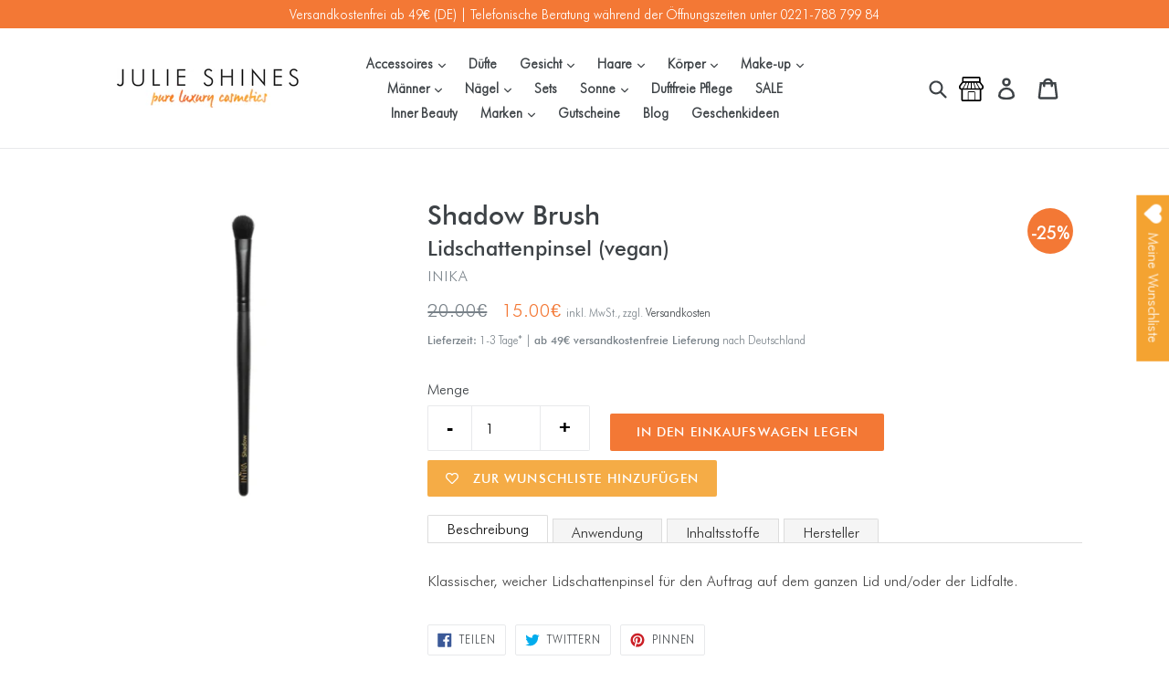

--- FILE ---
content_type: text/html; charset=utf-8
request_url: https://www.julieshines.com/products/shadow-brush-lidschattenpinsel-vegan
body_size: 39397
content:
<!doctype html>
<!--[if IE 9]> <html class="ie9 no-js" lang="de"> <![endif]-->
<!--[if (gt IE 9)|!(IE)]><!--> <html class="no-js" lang="de"> <!--<![endif]-->
<head>
  <meta charset="utf-8">
  <meta http-equiv="X-UA-Compatible" content="IE=edge,chrome=1">
  <meta name="google-site-verification" content="t_RTiD41zoyTtttF9zF9Jh-t2_83jyccFwL8Zr2HQvU" />
  <meta name="viewport" content="width=device-width,initial-scale=1">
  <meta name="theme-color" content="#f37835">
  <link rel="canonical" href="https://www.julieshines.com/products/shadow-brush-lidschattenpinsel-vegan">
  
    <link rel="shortcut icon" href="//www.julieshines.com/cdn/shop/files/favicon-16x16_32x32.png?v=1613162924" type="image/png">
  

  
  <title>
    Shadow Brush | Lidschattenpinsel (vegan)
    
    
    
      &ndash; Julie Shines Naturkosmetik Köln
    
  </title>

  
    <meta name="description" content="Ich finde ja, die Baked Mineral Foundation von Inika ist einer der wenigen in der Naturkosmetik, die wirklich den ganzen Tag lang hält. Dabei setzt sie sich nie in Poren oder Falten ab und behält immer ein samtig-weiches Gefühl auf der Haut bei. Die Foundation lässt sich mit einem Kabuki-Pinsel super einfach auftragen und hinterlässt ein mattes Finish. Mein absolutes Go-to Produkt am Wochende, wenn mein Make-up simpel, aber trotzdem haltbar sein soll.">
  

  <!-- /snippets/social-meta-tags.liquid -->
<meta property="og:image:width" content="500">
<meta property="og:image:height" content="410"><meta property="og:site_name" content="Julie Shines Naturkosmetik Köln">
<meta property="og:url" content="https://www.julieshines.com/products/shadow-brush-lidschattenpinsel-vegan">
<meta property="og:title" content="Shadow Brush | Lidschattenpinsel (vegan)">
<meta property="og:type" content="product">
<meta property="og:description" content="Ich finde ja, die Baked Mineral Foundation von Inika ist einer der wenigen in der Naturkosmetik, die wirklich den ganzen Tag lang hält. Dabei setzt sie sich nie in Poren oder Falten ab und behält immer ein samtig-weiches Gefühl auf der Haut bei. Die Foundation lässt sich mit einem Kabuki-Pinsel super einfach auftragen und hinterlässt ein mattes Finish. Mein absolutes Go-to Produkt am Wochende, wenn mein Make-up simpel, aber trotzdem haltbar sein soll."><meta property="og:price:amount" content="15.00">
  <meta property="og:price:currency" content="EUR"><meta property="og:image" content="http://www.julieshines.com/cdn/shop/products/ShadowBrush_1024x1024.jpg?v=1592407515">

<meta property="og:image:secure_url" content="https://www.julieshines.com/cdn/shop/products/ShadowBrush_1024x1024.jpg?v=1592407515">

<meta name="twitter:site" content="@">
<meta name="twitter:card" content="summary_large_image">
<meta name="twitter:title" content="Shadow Brush | Lidschattenpinsel (vegan)">
<meta name="twitter:description" content="Ich finde ja, die Baked Mineral Foundation von Inika ist einer der wenigen in der Naturkosmetik, die wirklich den ganzen Tag lang hält. Dabei setzt sie sich nie in Poren oder Falten ab und behält immer ein samtig-weiches Gefühl auf der Haut bei. Die Foundation lässt sich mit einem Kabuki-Pinsel super einfach auftragen und hinterlässt ein mattes Finish. Mein absolutes Go-to Produkt am Wochende, wenn mein Make-up simpel, aber trotzdem haltbar sein soll.">


  <link href="//www.julieshines.com/cdn/shop/t/5/assets/theme.scss.css?v=100358583717290342171757494067" rel="stylesheet" type="text/css" media="all" />
  <link href="//www.julieshines.com/cdn/shop/t/5/assets/julieshines.scss.css?v=61353645318545379651757494357" rel="stylesheet" type="text/css" media="all" />
  <link href="//www.julieshines.com/cdn/shop/t/5/assets/flickity.css?v=89998059424730172911757491295" rel="stylesheet" type="text/css" media="all" />
  



  <script>
    var theme = {
      strings: {
        addToCart: "In den Einkaufswagen legen",
        soldOut: "Zur Zeit nicht lieferbar",
        unavailable: "Nicht verfügbar",
        showMore: "Mehr anzeigen",
        showLess: "Weniger anzeigen"
      },
      moneyFormat: "{{amount}}€"
    }

    document.documentElement.className = document.documentElement.className.replace('no-js', 'js');
  </script>

  <!--[if (lte IE 9) ]><script src="//www.julieshines.com/cdn/shop/t/5/assets/match-media.min.js?v=22265819453975888031757491295" type="text/javascript"></script><![endif]-->

  

  <!--[if (gt IE 9)|!(IE)]><!--><script src="//www.julieshines.com/cdn/shop/t/5/assets/vendor.js?v=136118274122071307521757491295" defer="defer"></script><!--<![endif]-->
  <!--[if lte IE 9]><script src="//www.julieshines.com/cdn/shop/t/5/assets/vendor.js?v=136118274122071307521757491295"></script><![endif]-->

  <!--[if (gt IE 9)|!(IE)]><!--><script src="//www.julieshines.com/cdn/shop/t/5/assets/theme.js?v=154333267161085522031757491295" defer="defer"></script><!--<![endif]-->
  <!--[if lte IE 9]><script src="//www.julieshines.com/cdn/shop/t/5/assets/theme.js?v=154333267161085522031757491295"></script><![endif]-->
  
  <script src="//www.julieshines.com/cdn/shop/t/5/assets/jquery_accordion.js?v=127408767327950626191757491295" defer="defer"></script>
   
  <script src="//www.julieshines.com/cdn/shop/t/5/assets/julieshines.js?v=135133411970725100741757491295" type="text/javascript"></script>
  
  <script src="//www.julieshines.com/cdn/shop/t/5/assets/flickity.pkgd.min.js?v=36202911542973109921757491295" type="text/javascript"></script>
  
  <script src="//www.julieshines.com/cdn/shop/t/5/assets/cart.min.js?v=57378307725783145971757491295" type="text/javascript"></script>
  
	<!-- Initialise Cart.js once the page has loaded -->
	<script type="text/javascript">
		document.addEventListener("DOMContentLoaded", function(){
			CartJS.init({"note":null,"attributes":{},"original_total_price":0,"total_price":0,"total_discount":0,"total_weight":0.0,"item_count":0,"items":[],"requires_shipping":false,"currency":"EUR","items_subtotal_price":0,"cart_level_discount_applications":[],"checkout_charge_amount":0});
		});
	</script>

  <script>window.performance && window.performance.mark && window.performance.mark('shopify.content_for_header.start');</script><meta name="google-site-verification" content="pZLbC2YlEZwfJiDaiyL8KSpoe5PNcnhfv9OnojMuTuk">
<meta id="shopify-digital-wallet" name="shopify-digital-wallet" content="/20255893/digital_wallets/dialog">
<meta name="shopify-checkout-api-token" content="99b063848a29ab656c2e81257dcc30f8">
<meta id="in-context-paypal-metadata" data-shop-id="20255893" data-venmo-supported="false" data-environment="production" data-locale="de_DE" data-paypal-v4="true" data-currency="EUR">
<link rel="alternate" type="application/json+oembed" href="https://www.julieshines.com/products/shadow-brush-lidschattenpinsel-vegan.oembed">
<script async="async" src="/checkouts/internal/preloads.js?locale=de-DE"></script>
<link rel="preconnect" href="https://shop.app" crossorigin="anonymous">
<script async="async" src="https://shop.app/checkouts/internal/preloads.js?locale=de-DE&shop_id=20255893" crossorigin="anonymous"></script>
<script id="apple-pay-shop-capabilities" type="application/json">{"shopId":20255893,"countryCode":"DE","currencyCode":"EUR","merchantCapabilities":["supports3DS"],"merchantId":"gid:\/\/shopify\/Shop\/20255893","merchantName":"Julie Shines Naturkosmetik Köln","requiredBillingContactFields":["postalAddress","email"],"requiredShippingContactFields":["postalAddress","email"],"shippingType":"shipping","supportedNetworks":["visa","maestro","masterCard","amex"],"total":{"type":"pending","label":"Julie Shines Naturkosmetik Köln","amount":"1.00"},"shopifyPaymentsEnabled":true,"supportsSubscriptions":true}</script>
<script id="shopify-features" type="application/json">{"accessToken":"99b063848a29ab656c2e81257dcc30f8","betas":["rich-media-storefront-analytics"],"domain":"www.julieshines.com","predictiveSearch":true,"shopId":20255893,"locale":"de"}</script>
<script>var Shopify = Shopify || {};
Shopify.shop = "julie-shines.myshopify.com";
Shopify.locale = "de";
Shopify.currency = {"active":"EUR","rate":"1.0"};
Shopify.country = "DE";
Shopify.theme = {"name":"Julie Shines - Galvez Update 10\/09\/25","id":183599628553,"schema_name":"Debut","schema_version":"1.2.0","theme_store_id":796,"role":"main"};
Shopify.theme.handle = "null";
Shopify.theme.style = {"id":null,"handle":null};
Shopify.cdnHost = "www.julieshines.com/cdn";
Shopify.routes = Shopify.routes || {};
Shopify.routes.root = "/";</script>
<script type="module">!function(o){(o.Shopify=o.Shopify||{}).modules=!0}(window);</script>
<script>!function(o){function n(){var o=[];function n(){o.push(Array.prototype.slice.apply(arguments))}return n.q=o,n}var t=o.Shopify=o.Shopify||{};t.loadFeatures=n(),t.autoloadFeatures=n()}(window);</script>
<script>
  window.ShopifyPay = window.ShopifyPay || {};
  window.ShopifyPay.apiHost = "shop.app\/pay";
  window.ShopifyPay.redirectState = null;
</script>
<script id="shop-js-analytics" type="application/json">{"pageType":"product"}</script>
<script defer="defer" async type="module" src="//www.julieshines.com/cdn/shopifycloud/shop-js/modules/v2/client.init-shop-cart-sync_HUjMWWU5.de.esm.js"></script>
<script defer="defer" async type="module" src="//www.julieshines.com/cdn/shopifycloud/shop-js/modules/v2/chunk.common_QpfDqRK1.esm.js"></script>
<script type="module">
  await import("//www.julieshines.com/cdn/shopifycloud/shop-js/modules/v2/client.init-shop-cart-sync_HUjMWWU5.de.esm.js");
await import("//www.julieshines.com/cdn/shopifycloud/shop-js/modules/v2/chunk.common_QpfDqRK1.esm.js");

  window.Shopify.SignInWithShop?.initShopCartSync?.({"fedCMEnabled":true,"windoidEnabled":true});

</script>
<script>
  window.Shopify = window.Shopify || {};
  if (!window.Shopify.featureAssets) window.Shopify.featureAssets = {};
  window.Shopify.featureAssets['shop-js'] = {"shop-cart-sync":["modules/v2/client.shop-cart-sync_ByUgVWtJ.de.esm.js","modules/v2/chunk.common_QpfDqRK1.esm.js"],"init-fed-cm":["modules/v2/client.init-fed-cm_CVqhkk-1.de.esm.js","modules/v2/chunk.common_QpfDqRK1.esm.js"],"shop-button":["modules/v2/client.shop-button_B0pFlqys.de.esm.js","modules/v2/chunk.common_QpfDqRK1.esm.js"],"shop-cash-offers":["modules/v2/client.shop-cash-offers_CaaeZ5wd.de.esm.js","modules/v2/chunk.common_QpfDqRK1.esm.js","modules/v2/chunk.modal_CS8dP9kO.esm.js"],"init-windoid":["modules/v2/client.init-windoid_B-gyVqfY.de.esm.js","modules/v2/chunk.common_QpfDqRK1.esm.js"],"shop-toast-manager":["modules/v2/client.shop-toast-manager_DgTeluS3.de.esm.js","modules/v2/chunk.common_QpfDqRK1.esm.js"],"init-shop-email-lookup-coordinator":["modules/v2/client.init-shop-email-lookup-coordinator_C5I212n4.de.esm.js","modules/v2/chunk.common_QpfDqRK1.esm.js"],"init-shop-cart-sync":["modules/v2/client.init-shop-cart-sync_HUjMWWU5.de.esm.js","modules/v2/chunk.common_QpfDqRK1.esm.js"],"avatar":["modules/v2/client.avatar_BTnouDA3.de.esm.js"],"pay-button":["modules/v2/client.pay-button_CJaF-UDc.de.esm.js","modules/v2/chunk.common_QpfDqRK1.esm.js"],"init-customer-accounts":["modules/v2/client.init-customer-accounts_BI_wUvuR.de.esm.js","modules/v2/client.shop-login-button_DTPR4l75.de.esm.js","modules/v2/chunk.common_QpfDqRK1.esm.js","modules/v2/chunk.modal_CS8dP9kO.esm.js"],"init-shop-for-new-customer-accounts":["modules/v2/client.init-shop-for-new-customer-accounts_C4qR5Wl-.de.esm.js","modules/v2/client.shop-login-button_DTPR4l75.de.esm.js","modules/v2/chunk.common_QpfDqRK1.esm.js","modules/v2/chunk.modal_CS8dP9kO.esm.js"],"shop-login-button":["modules/v2/client.shop-login-button_DTPR4l75.de.esm.js","modules/v2/chunk.common_QpfDqRK1.esm.js","modules/v2/chunk.modal_CS8dP9kO.esm.js"],"init-customer-accounts-sign-up":["modules/v2/client.init-customer-accounts-sign-up_SG5gYFpP.de.esm.js","modules/v2/client.shop-login-button_DTPR4l75.de.esm.js","modules/v2/chunk.common_QpfDqRK1.esm.js","modules/v2/chunk.modal_CS8dP9kO.esm.js"],"shop-follow-button":["modules/v2/client.shop-follow-button_CmMsyvrH.de.esm.js","modules/v2/chunk.common_QpfDqRK1.esm.js","modules/v2/chunk.modal_CS8dP9kO.esm.js"],"checkout-modal":["modules/v2/client.checkout-modal_tfCxQqrq.de.esm.js","modules/v2/chunk.common_QpfDqRK1.esm.js","modules/v2/chunk.modal_CS8dP9kO.esm.js"],"lead-capture":["modules/v2/client.lead-capture_Ccz5Zm6k.de.esm.js","modules/v2/chunk.common_QpfDqRK1.esm.js","modules/v2/chunk.modal_CS8dP9kO.esm.js"],"shop-login":["modules/v2/client.shop-login_BfivnucW.de.esm.js","modules/v2/chunk.common_QpfDqRK1.esm.js","modules/v2/chunk.modal_CS8dP9kO.esm.js"],"payment-terms":["modules/v2/client.payment-terms_D2Mn0eFV.de.esm.js","modules/v2/chunk.common_QpfDqRK1.esm.js","modules/v2/chunk.modal_CS8dP9kO.esm.js"]};
</script>
<script>(function() {
  var isLoaded = false;
  function asyncLoad() {
    if (isLoaded) return;
    isLoaded = true;
    var urls = ["https:\/\/load.csell.co\/assets\/js\/cross-sell.js?shop=julie-shines.myshopify.com","https:\/\/chimpstatic.com\/mcjs-connected\/js\/users\/b57154f2cb9483d149e7513de\/d60c22903fe319cdf8443b74b.js?shop=julie-shines.myshopify.com","https:\/\/widgetic.com\/sdk\/sdk.js?shop=julie-shines.myshopify.com","https:\/\/shopify.hero-slider.napp1.neno-digital.io\/bundle\/storefront.js?shop=julie-shines.myshopify.com\u0026shop=julie-shines.myshopify.com","https:\/\/wishlisthero-assets.revampco.com\/store-front\/bundle2.js?shop=julie-shines.myshopify.com","https:\/\/design-packs.herokuapp.com\/design_packs_file.js?shop=julie-shines.myshopify.com","https:\/\/load.csell.co\/assets\/v2\/js\/core\/xsell.js?shop=julie-shines.myshopify.com","https:\/\/wishlisthero-assets.revampco.com\/store-front\/bundle2.js?shop=julie-shines.myshopify.com","https:\/\/wishlisthero-assets.revampco.com\/store-front\/bundle2.js?shop=julie-shines.myshopify.com"];
    for (var i = 0; i < urls.length; i++) {
      var s = document.createElement('script');
      s.type = 'text/javascript';
      s.async = true;
      s.src = urls[i];
      var x = document.getElementsByTagName('script')[0];
      x.parentNode.insertBefore(s, x);
    }
  };
  if(window.attachEvent) {
    window.attachEvent('onload', asyncLoad);
  } else {
    window.addEventListener('load', asyncLoad, false);
  }
})();</script>
<script id="__st">var __st={"a":20255893,"offset":3600,"reqid":"d634a822-dd64-4158-8abc-f9b0751e9d1c-1768790328","pageurl":"www.julieshines.com\/products\/shadow-brush-lidschattenpinsel-vegan","u":"c84e6e3897ae","p":"product","rtyp":"product","rid":5301909520544};</script>
<script>window.ShopifyPaypalV4VisibilityTracking = true;</script>
<script id="captcha-bootstrap">!function(){'use strict';const t='contact',e='account',n='new_comment',o=[[t,t],['blogs',n],['comments',n],[t,'customer']],c=[[e,'customer_login'],[e,'guest_login'],[e,'recover_customer_password'],[e,'create_customer']],r=t=>t.map((([t,e])=>`form[action*='/${t}']:not([data-nocaptcha='true']) input[name='form_type'][value='${e}']`)).join(','),a=t=>()=>t?[...document.querySelectorAll(t)].map((t=>t.form)):[];function s(){const t=[...o],e=r(t);return a(e)}const i='password',u='form_key',d=['recaptcha-v3-token','g-recaptcha-response','h-captcha-response',i],f=()=>{try{return window.sessionStorage}catch{return}},m='__shopify_v',_=t=>t.elements[u];function p(t,e,n=!1){try{const o=window.sessionStorage,c=JSON.parse(o.getItem(e)),{data:r}=function(t){const{data:e,action:n}=t;return t[m]||n?{data:e,action:n}:{data:t,action:n}}(c);for(const[e,n]of Object.entries(r))t.elements[e]&&(t.elements[e].value=n);n&&o.removeItem(e)}catch(o){console.error('form repopulation failed',{error:o})}}const l='form_type',E='cptcha';function T(t){t.dataset[E]=!0}const w=window,h=w.document,L='Shopify',v='ce_forms',y='captcha';let A=!1;((t,e)=>{const n=(g='f06e6c50-85a8-45c8-87d0-21a2b65856fe',I='https://cdn.shopify.com/shopifycloud/storefront-forms-hcaptcha/ce_storefront_forms_captcha_hcaptcha.v1.5.2.iife.js',D={infoText:'Durch hCaptcha geschützt',privacyText:'Datenschutz',termsText:'Allgemeine Geschäftsbedingungen'},(t,e,n)=>{const o=w[L][v],c=o.bindForm;if(c)return c(t,g,e,D).then(n);var r;o.q.push([[t,g,e,D],n]),r=I,A||(h.body.append(Object.assign(h.createElement('script'),{id:'captcha-provider',async:!0,src:r})),A=!0)});var g,I,D;w[L]=w[L]||{},w[L][v]=w[L][v]||{},w[L][v].q=[],w[L][y]=w[L][y]||{},w[L][y].protect=function(t,e){n(t,void 0,e),T(t)},Object.freeze(w[L][y]),function(t,e,n,w,h,L){const[v,y,A,g]=function(t,e,n){const i=e?o:[],u=t?c:[],d=[...i,...u],f=r(d),m=r(i),_=r(d.filter((([t,e])=>n.includes(e))));return[a(f),a(m),a(_),s()]}(w,h,L),I=t=>{const e=t.target;return e instanceof HTMLFormElement?e:e&&e.form},D=t=>v().includes(t);t.addEventListener('submit',(t=>{const e=I(t);if(!e)return;const n=D(e)&&!e.dataset.hcaptchaBound&&!e.dataset.recaptchaBound,o=_(e),c=g().includes(e)&&(!o||!o.value);(n||c)&&t.preventDefault(),c&&!n&&(function(t){try{if(!f())return;!function(t){const e=f();if(!e)return;const n=_(t);if(!n)return;const o=n.value;o&&e.removeItem(o)}(t);const e=Array.from(Array(32),(()=>Math.random().toString(36)[2])).join('');!function(t,e){_(t)||t.append(Object.assign(document.createElement('input'),{type:'hidden',name:u})),t.elements[u].value=e}(t,e),function(t,e){const n=f();if(!n)return;const o=[...t.querySelectorAll(`input[type='${i}']`)].map((({name:t})=>t)),c=[...d,...o],r={};for(const[a,s]of new FormData(t).entries())c.includes(a)||(r[a]=s);n.setItem(e,JSON.stringify({[m]:1,action:t.action,data:r}))}(t,e)}catch(e){console.error('failed to persist form',e)}}(e),e.submit())}));const S=(t,e)=>{t&&!t.dataset[E]&&(n(t,e.some((e=>e===t))),T(t))};for(const o of['focusin','change'])t.addEventListener(o,(t=>{const e=I(t);D(e)&&S(e,y())}));const B=e.get('form_key'),M=e.get(l),P=B&&M;t.addEventListener('DOMContentLoaded',(()=>{const t=y();if(P)for(const e of t)e.elements[l].value===M&&p(e,B);[...new Set([...A(),...v().filter((t=>'true'===t.dataset.shopifyCaptcha))])].forEach((e=>S(e,t)))}))}(h,new URLSearchParams(w.location.search),n,t,e,['guest_login'])})(!0,!0)}();</script>
<script integrity="sha256-4kQ18oKyAcykRKYeNunJcIwy7WH5gtpwJnB7kiuLZ1E=" data-source-attribution="shopify.loadfeatures" defer="defer" src="//www.julieshines.com/cdn/shopifycloud/storefront/assets/storefront/load_feature-a0a9edcb.js" crossorigin="anonymous"></script>
<script crossorigin="anonymous" defer="defer" src="//www.julieshines.com/cdn/shopifycloud/storefront/assets/shopify_pay/storefront-65b4c6d7.js?v=20250812"></script>
<script data-source-attribution="shopify.dynamic_checkout.dynamic.init">var Shopify=Shopify||{};Shopify.PaymentButton=Shopify.PaymentButton||{isStorefrontPortableWallets:!0,init:function(){window.Shopify.PaymentButton.init=function(){};var t=document.createElement("script");t.src="https://www.julieshines.com/cdn/shopifycloud/portable-wallets/latest/portable-wallets.de.js",t.type="module",document.head.appendChild(t)}};
</script>
<script data-source-attribution="shopify.dynamic_checkout.buyer_consent">
  function portableWalletsHideBuyerConsent(e){var t=document.getElementById("shopify-buyer-consent"),n=document.getElementById("shopify-subscription-policy-button");t&&n&&(t.classList.add("hidden"),t.setAttribute("aria-hidden","true"),n.removeEventListener("click",e))}function portableWalletsShowBuyerConsent(e){var t=document.getElementById("shopify-buyer-consent"),n=document.getElementById("shopify-subscription-policy-button");t&&n&&(t.classList.remove("hidden"),t.removeAttribute("aria-hidden"),n.addEventListener("click",e))}window.Shopify?.PaymentButton&&(window.Shopify.PaymentButton.hideBuyerConsent=portableWalletsHideBuyerConsent,window.Shopify.PaymentButton.showBuyerConsent=portableWalletsShowBuyerConsent);
</script>
<script data-source-attribution="shopify.dynamic_checkout.cart.bootstrap">document.addEventListener("DOMContentLoaded",(function(){function t(){return document.querySelector("shopify-accelerated-checkout-cart, shopify-accelerated-checkout")}if(t())Shopify.PaymentButton.init();else{new MutationObserver((function(e,n){t()&&(Shopify.PaymentButton.init(),n.disconnect())})).observe(document.body,{childList:!0,subtree:!0})}}));
</script>
<script id='scb4127' type='text/javascript' async='' src='https://www.julieshines.com/cdn/shopifycloud/privacy-banner/storefront-banner.js'></script><link id="shopify-accelerated-checkout-styles" rel="stylesheet" media="screen" href="https://www.julieshines.com/cdn/shopifycloud/portable-wallets/latest/accelerated-checkout-backwards-compat.css" crossorigin="anonymous">
<style id="shopify-accelerated-checkout-cart">
        #shopify-buyer-consent {
  margin-top: 1em;
  display: inline-block;
  width: 100%;
}

#shopify-buyer-consent.hidden {
  display: none;
}

#shopify-subscription-policy-button {
  background: none;
  border: none;
  padding: 0;
  text-decoration: underline;
  font-size: inherit;
  cursor: pointer;
}

#shopify-subscription-policy-button::before {
  box-shadow: none;
}

      </style>

<script>window.performance && window.performance.mark && window.performance.mark('shopify.content_for_header.end');</script>
<!--  
<script type="application/javascript" src="https://app.usercentrics.eu/latest/main.js" id="74Yrsa7V"></script>
-->

<!-- Font icon for header icons -->
<link href="https://wishlisthero-assets.revampco.com/safe-icons/css/wishlisthero-icons.css" rel="stylesheet"/>
<!-- Style for floating buttons and others -->
<style type="text/css">
    .wishlisthero-floating {
        position: absolute;
          right:5px;
        top: 5px;
        z-index: 23;
        border-radius: 100%;
    }

    .wishlisthero-floating:hover {
        background-color: rgba(0, 0, 0, 0.05);
    }

    .wishlisthero-floating button {
        font-size: 20px !important;
        width: 40px !important;
        padding: 0.125em 0 0 !important;
    }
.MuiTypography-body2 ,.MuiTypography-body1 ,.MuiTypography-caption ,.MuiTypography-button ,.MuiTypography-h1 ,.MuiTypography-h2 ,.MuiTypography-h3 ,.MuiTypography-h4 ,.MuiTypography-h5 ,.MuiTypography-h6 ,.MuiTypography-subtitle1 ,.MuiTypography-subtitle2 ,.MuiTypography-overline , MuiButton-root,  .MuiCardHeader-title a{
     font-family: inherit !important; /*Roboto, Helvetica, Arial, sans-serif;*/
}
.MuiTypography-h1 , .MuiTypography-h2 , .MuiTypography-h3 , .MuiTypography-h4 , .MuiTypography-h5 , .MuiTypography-h6 ,  .MuiCardHeader-title a{
     font-family: ,  !important;
     font-family: ,  !important;
     font-family: ,  !important;
     font-family: ,  !important;
}

@media screen and (max-width: 749px){
.wishlisthero-product-page-button-container{
width:100%
}
.wishlisthero-product-page-button-container button{
 margin-left:auto !important; margin-right: auto !important;
}
}
    /****************************************************************************************/
    /* For some theme shared view need some spacing */
    /*
    #wishlist-hero-shared-list-view {
  margin-top: 15px;
  margin-bottom: 15px;
}
#wishlist-hero-shared-list-view h1 {
  padding-left: 5px;
}

#wishlisthero-product-page-button-container {
  padding-top: 15px;
}
*/
    /****************************************************************************************/
    /* #wishlisthero-product-page-button-container button {
  padding-left: 1px !important;
} */
    /****************************************************************************************/
    /* Customize the indicator when wishlist has items AND the normal indicator not working */
     span.wishlist-hero-items-count {

  top: -2px; 
 right: -5px;  
font-size: calc(11em / 16); 
font-family: 'HelveticaNeue','Helvetica Neue',Helvetica,Arial,sans-serif; 
padding: 0px; 
text-align: center; 
vertical-align: middle; 
width: 10px; 
line-height: 1rem; 
min-width: 1rem; 
min-height: 1rem;
}
@media screen and (max-width: 749px) {
span.wishlist-hero-items-count {
    line-height: calc(19rem / 16);
    min-width: calc(19rem / 16);
    min-height: calc(19rem / 16) ;
    top: calc(11rem / 16);
    font-size: 12px;
    right: 3px;
}
}
</style>
<script>window.wishlisthero_cartDotClasses=['site-header__cart-count', 'is-visible'];</script>
<script>window.wishlisthero_buttonProdPageClasses=['btn'];</script>
<script>window.wishlisthero_buttonProdPageFontSize='auto';</script>
 <script type='text/javascript'>try{
   window.WishListHero_setting = {"ButtonColor":"#F4A331","IconColor":"rgba(255, 255, 255, 1)","IconType":"Heart","ButtonTextBeforeAdding":"Zur Wunschliste hinzufügen","ButtonTextAfterAdding":"Zur Wunschliste hinzugefügt","AnimationAfterAddition":"None","ButtonTextAddToCart":" Bestellen","ButtonTextOutOfStock":"AUSVERKAUFT","ButtonTextAddAllToCart":"Alle zum Warenkorb hinzufügen","ButtonTextRemoveAllToCart":"Alle aus Wunschliste entfernen","AddedProductNotificationText":"Produkt zur Wunschliste hinzugefügt!","AddedProductToCartNotificationText":"Produkt erfolgreich zum Warenkorb hinzugefügt","ViewCartLinkText":"Warenkorb ansehen","SharePopup_TitleText":"Meine Wunschliste teilen","SharePopup_shareBtnText":"Teilen","SharePopup_shareHederText":"Teilen in sozialen Netzwerken","SharePopup_shareCopyText":"Oder kopiere diesen Link zum teilen","SharePopup_shareCancelBtnText":"Abbrechen","SharePopup_shareCopyBtnText":"Kopieren","SendEMailPopup_BtnText":"E-Mail senden","SendEMailPopup_FromText":"Absendername","SendEMailPopup_ToText":"E-Mail Empfänger","SendEMailPopup_BodyText":"Nachricht","SendEMailPopup_SendBtnText":"Senden","SendEMailPopup_TitleText":"Wunschliste per E-Mail versenden","AddProductMessageText":"Bist Du sicher dass Du alle Artikel zum Warenkorb hinzufügen willst?","RemoveProductMessageText":"Bist Du sicher dass Du diesen Artikel aus der Wunschliste entfernen möchtest?","RemoveAllProductMessageText":"Bist Du sicher dass Du alle Produkte aus der Wunschliste entfernen möchtest?","RemovedProductNotificationText":"Produkt erfolgreich aus der Wunschliste entfernt","AddAllOutOfStockProductNotificationText":"Es gibt anscheinend ein Problem beim Hinzufügen von Problemen in die Wunschliste. Bitte probiere es später noch einmal.","RemovePopupOkText":"OK","RemovePopup_HeaderText":"Bist Du sicher?","ViewWishlistText":"Wunschliste ansehen","EmptyWishlistText":"Es gibt keine Produkte in Deiner Wunschliste.  ","BuyNowButtonText":"Jetzt Bestellen","BuyNowButtonColor":"rgb(144, 86, 162)","BuyNowTextButtonColor":"rgb(255, 255, 255)","Wishlist_Title":"Meine Wunschliste","WishlistHeaderTitleAlignment":"Left","WishlistProductImageSize":"Normal","PriceColor":"rgba(0, 0, 0, 1)","HeaderFontSize":"30","PriceFontSize":"18","ProductNameFontSize":"16","LaunchPointType":"floating_point","DisplayWishlistAs":"popup_window","DisplayButtonAs":"button_with_icon","PopupSize":"md","HideAddToCartButton":false,"NoRedirectAfterAddToCart":false,"DisableGuestCustomer":false,"LoginPopupContent":"Die in der Favoritenliste aufgeführten Produkte sind nicht reserviert. Bitte einloggen um, Deine Wunschliste über Endgeräte hinweg zu speichern","LoginPopupLoginBtnText":"Einloggen","LoginPopupContentFontSize":"20","NotificationPopupPosition":"right","WishlistButtonTextColor":"rgba(255, 255, 255, 1)","EnableRemoveFromWishlistAfterAddButtonText":"Aus Wunschliste entfernen","_id":"6195f4b1bd4d7a75b9bcba2d","EnableCollection":false,"EnableShare":true,"RemovePowerBy":false,"EnableFBPixel":false,"DisapleApp":false,"FloatPointPossition":"right","HeartStateToggle":true,"HeaderMenuItemsIndicator":true,"EnableRemoveFromWishlistAfterAdd":true,"Shop":"julie-shines.myshopify.com","shop":"julie-shines.myshopify.com","Status":"Active","Plan":"FREE"};  
  }catch(e){ console.error('Error loading config',e); } </script><link rel="preload" href="//www.julieshines.com/cdn/shop/t/5/assets/design-pack-styles.css?v=147882818845744412591757491295" as="style">
<link href="//www.julieshines.com/cdn/shop/t/5/assets/design-pack-styles.css?v=147882818845744412591757491295" rel="stylesheet" type="text/css" media="all" /> 
<!-- BEGIN app block: shopify://apps/wishlist-hero/blocks/app-embed/a9a5079b-59e8-47cb-b659-ecf1c60b9b72 -->


  <script type="application/json" id="WH-ProductJson-product-template">
    {"id":5301909520544,"title":"Shadow Brush | Lidschattenpinsel (vegan)","handle":"shadow-brush-lidschattenpinsel-vegan","description":"\u003ch4\u003eBeschreibung\u003c\/h4\u003e\n\u003cp\u003e\u003cspan\u003eKlassischer, weicher Lidschattenpinsel für den Auftrag auf dem ganzen Lid und\/oder der Lidfalte. \u003cbr\u003e\u003c\/span\u003e\u003c\/p\u003e\n\u003ch4\u003eAnwendung\u003c\/h4\u003e\n\u003cp\u003eProdukt aufnehmen und auf dem Lid wie gewünscht auftragen.\u003c\/p\u003e\n\u003ch4\u003eInhaltsstoffe\u003c\/h4\u003e\n\u003cp\u003e\u003cspan\u003e100% synthetisches Haar, Holz aus nachhaltiger Forstwirtschaft\u003cbr\u003e\u003c\/span\u003e\u003c\/p\u003e","published_at":"2020-06-17T17:23:58+02:00","created_at":"2020-06-17T17:23:58+02:00","vendor":"Inika","type":"Pinsel","tags":["Pinsel","vegan"],"price":1500,"price_min":1500,"price_max":1500,"available":true,"price_varies":false,"compare_at_price":2000,"compare_at_price_min":2000,"compare_at_price_max":2000,"compare_at_price_varies":false,"variants":[{"id":34704887840928,"title":"Default Title","option1":"Default Title","option2":null,"option3":null,"sku":"","requires_shipping":true,"taxable":true,"featured_image":null,"available":true,"name":"Shadow Brush | Lidschattenpinsel (vegan)","public_title":null,"options":["Default Title"],"price":1500,"weight":80,"compare_at_price":2000,"inventory_quantity":1,"inventory_management":"shopify","inventory_policy":"deny","barcode":"9339527006006","requires_selling_plan":false,"selling_plan_allocations":[]}],"images":["\/\/www.julieshines.com\/cdn\/shop\/products\/ShadowBrush.jpg?v=1592407515"],"featured_image":"\/\/www.julieshines.com\/cdn\/shop\/products\/ShadowBrush.jpg?v=1592407515","options":["Title"],"media":[{"alt":null,"id":9578056745120,"position":1,"preview_image":{"aspect_ratio":1.0,"height":376,"width":376,"src":"\/\/www.julieshines.com\/cdn\/shop\/products\/ShadowBrush.jpg?v=1592407515"},"aspect_ratio":1.0,"height":376,"media_type":"image","src":"\/\/www.julieshines.com\/cdn\/shop\/products\/ShadowBrush.jpg?v=1592407515","width":376}],"requires_selling_plan":false,"selling_plan_groups":[],"content":"\u003ch4\u003eBeschreibung\u003c\/h4\u003e\n\u003cp\u003e\u003cspan\u003eKlassischer, weicher Lidschattenpinsel für den Auftrag auf dem ganzen Lid und\/oder der Lidfalte. \u003cbr\u003e\u003c\/span\u003e\u003c\/p\u003e\n\u003ch4\u003eAnwendung\u003c\/h4\u003e\n\u003cp\u003eProdukt aufnehmen und auf dem Lid wie gewünscht auftragen.\u003c\/p\u003e\n\u003ch4\u003eInhaltsstoffe\u003c\/h4\u003e\n\u003cp\u003e\u003cspan\u003e100% synthetisches Haar, Holz aus nachhaltiger Forstwirtschaft\u003cbr\u003e\u003c\/span\u003e\u003c\/p\u003e"}
  </script>

<script type="text/javascript">
  
    window.wishlisthero_buttonProdPageClasses = [];
  
  
    window.wishlisthero_cartDotClasses = [];
  
</script>
<!-- BEGIN app snippet: extraStyles -->

<style>
  .wishlisthero-floating {
    position: absolute;
    top: 5px;
    z-index: 21;
    border-radius: 100%;
    width: fit-content;
    right: 5px;
    left: auto;
    &.wlh-left-btn {
      left: 5px !important;
      right: auto !important;
    }
    &.wlh-right-btn {
      right: 5px !important;
      left: auto !important;
    }
    
  }
  @media(min-width:1300px) {
    .product-item__link.product-item__image--margins .wishlisthero-floating, {
      
        left: 50% !important;
        margin-left: -295px;
      
    }
  }
  .MuiTypography-h1,.MuiTypography-h2,.MuiTypography-h3,.MuiTypography-h4,.MuiTypography-h5,.MuiTypography-h6,.MuiButton-root,.MuiCardHeader-title a {
    font-family: ,  !important;
  }
</style>






<!-- END app snippet -->
<!-- BEGIN app snippet: renderAssets -->

  <link rel="preload" href="https://cdn.shopify.com/extensions/019badc7-12fe-783e-9dfe-907190f91114/wishlist-hero-81/assets/default.css" as="style" onload="this.onload=null;this.rel='stylesheet'">
  <noscript><link href="//cdn.shopify.com/extensions/019badc7-12fe-783e-9dfe-907190f91114/wishlist-hero-81/assets/default.css" rel="stylesheet" type="text/css" media="all" /></noscript>
  <script defer src="https://cdn.shopify.com/extensions/019badc7-12fe-783e-9dfe-907190f91114/wishlist-hero-81/assets/default.js"></script>
<!-- END app snippet -->


<script type="text/javascript">
  try{
  
    var scr_bdl_path = "https://cdn.shopify.com/extensions/019badc7-12fe-783e-9dfe-907190f91114/wishlist-hero-81/assets/bundle2.js";
    window._wh_asset_path = scr_bdl_path.substring(0,scr_bdl_path.lastIndexOf("/")) + "/";
  

  }catch(e){ console.log(e)}
  try{

  
    window.WishListHero_setting = {"ButtonColor":"#F4A331","IconColor":"rgba(255, 255, 255, 1)","IconType":"Heart","ButtonTextBeforeAdding":"Zur Wunschliste hinzufügen","ButtonTextAfterAdding":"Zur Wunschliste hinzugefügt","AnimationAfterAddition":"None","ButtonTextAddToCart":" Bestellen","ButtonTextOutOfStock":"AUSVERKAUFT","ButtonTextAddAllToCart":"Alle zum Warenkorb hinzufügen","ButtonTextRemoveAllToCart":"Alle aus Wunschliste entfernen","AddedProductNotificationText":"Produkt zur Wunschliste hinzugefügt!","AddedProductToCartNotificationText":"Produkt erfolgreich zum Warenkorb hinzugefügt","ViewCartLinkText":"Warenkorb ansehen","SharePopup_TitleText":"Meine Wunschliste teilen","SharePopup_shareBtnText":"Teilen","SharePopup_shareHederText":"Teilen in sozialen Netzwerken","SharePopup_shareCopyText":"Oder kopiere diesen Link zum teilen","SharePopup_shareCancelBtnText":"Abbrechen","SharePopup_shareCopyBtnText":"Kopieren","SendEMailPopup_BtnText":"E-Mail senden","SendEMailPopup_FromText":"Absendername","SendEMailPopup_ToText":"E-Mail Empfänger","SendEMailPopup_BodyText":"Nachricht","SendEMailPopup_SendBtnText":"Senden","SendEMailPopup_TitleText":"Wunschliste per E-Mail versenden","AddProductMessageText":"Bist Du sicher dass Du alle Artikel zum Warenkorb hinzufügen willst?","RemoveProductMessageText":"Bist Du sicher dass Du diesen Artikel aus der Wunschliste entfernen möchtest?","RemoveAllProductMessageText":"Bist Du sicher dass Du alle Produkte aus der Wunschliste entfernen möchtest?","RemovedProductNotificationText":"Produkt erfolgreich aus der Wunschliste entfernt","AddAllOutOfStockProductNotificationText":"Es gibt anscheinend ein Problem beim Hinzufügen von Problemen in die Wunschliste. Bitte probiere es später noch einmal.","RemovePopupOkText":"OK","RemovePopup_HeaderText":"Bist Du sicher?","ViewWishlistText":"Wunschliste ansehen","EmptyWishlistText":"Es gibt keine Produkte in Deiner Wunschliste.  ","BuyNowButtonText":"Jetzt Bestellen","BuyNowButtonColor":"rgb(144, 86, 162)","BuyNowTextButtonColor":"rgb(255, 255, 255)","Wishlist_Title":"Meine Wunschliste","WishlistHeaderTitleAlignment":"Left","WishlistProductImageSize":"Normal","PriceColor":"rgba(0, 0, 0, 1)","HeaderFontSize":"30","PriceFontSize":"18","ProductNameFontSize":"16","LaunchPointType":"floating_point","DisplayWishlistAs":"popup_window","DisplayButtonAs":"button_with_icon","PopupSize":"md","HideAddToCartButton":false,"NoRedirectAfterAddToCart":false,"DisableGuestCustomer":false,"LoginPopupContent":"Die in der Favoritenliste aufgeführten Produkte sind nicht reserviert. Bitte einloggen um, Deine Wunschliste über Endgeräte hinweg zu speichern","LoginPopupLoginBtnText":"Einloggen","LoginPopupContentFontSize":"20","NotificationPopupPosition":"right","WishlistButtonTextColor":"rgba(255, 255, 255, 1)","EnableRemoveFromWishlistAfterAddButtonText":"Aus Wunschliste entfernen","_id":"6195f4b1bd4d7a75b9bcba2d","EnableCollection":false,"EnableShare":true,"RemovePowerBy":false,"EnableFBPixel":false,"DisapleApp":false,"FloatPointPossition":"right","HeartStateToggle":true,"HeaderMenuItemsIndicator":true,"EnableRemoveFromWishlistAfterAdd":true,"Shop":"julie-shines.myshopify.com","shop":"julie-shines.myshopify.com","Status":"Active","Plan":"FREE"};
    if(typeof(window.WishListHero_setting_theme_override) != "undefined"){
                                                                                window.WishListHero_setting = {
                                                                                    ...window.WishListHero_setting,
                                                                                    ...window.WishListHero_setting_theme_override
                                                                                };
                                                                            }
                                                                            // Done

  

  }catch(e){ console.error('Error loading config',e); }
</script>


  <script src="https://cdn.shopify.com/extensions/019badc7-12fe-783e-9dfe-907190f91114/wishlist-hero-81/assets/bundle2.js" defer></script>



<script type="text/javascript">
  if (!window.__wishlistHeroArriveScriptLoaded) {
    window.__wishlistHeroArriveScriptLoaded = true;
    function wh_loadScript(scriptUrl) {
      const script = document.createElement('script'); script.src = scriptUrl;
      document.body.appendChild(script);
      return new Promise((res, rej) => { script.onload = function () { res(); }; script.onerror = function () { rej(); } });
    }
  }
  document.addEventListener("DOMContentLoaded", () => {
      wh_loadScript('https://cdn.shopify.com/extensions/019badc7-12fe-783e-9dfe-907190f91114/wishlist-hero-81/assets/arrive.min.js').then(function () {
          document.arrive('.wishlist-hero-custom-button', function (wishlistButton) {
              var ev = new
                  CustomEvent('wishlist-hero-add-to-custom-element', { detail: wishlistButton }); document.dispatchEvent(ev);
          });
      });
  });
</script>


<!-- BEGIN app snippet: TransArray -->
<script>
  window.WLH_reload_translations = function() {
    let _wlh_res = {};
    if (window.WishListHero_setting && window.WishListHero_setting['ThrdParty_Trans_active']) {

      
        

        window.WishListHero_setting["ButtonTextBeforeAdding"] = "";
        _wlh_res["ButtonTextBeforeAdding"] = "";
        

        window.WishListHero_setting["ButtonTextAfterAdding"] = "";
        _wlh_res["ButtonTextAfterAdding"] = "";
        

        window.WishListHero_setting["ButtonTextAddToCart"] = "";
        _wlh_res["ButtonTextAddToCart"] = "";
        

        window.WishListHero_setting["ButtonTextOutOfStock"] = "";
        _wlh_res["ButtonTextOutOfStock"] = "";
        

        window.WishListHero_setting["ButtonTextAddAllToCart"] = "";
        _wlh_res["ButtonTextAddAllToCart"] = "";
        

        window.WishListHero_setting["ButtonTextRemoveAllToCart"] = "";
        _wlh_res["ButtonTextRemoveAllToCart"] = "";
        

        window.WishListHero_setting["AddedProductNotificationText"] = "";
        _wlh_res["AddedProductNotificationText"] = "";
        

        window.WishListHero_setting["AddedProductToCartNotificationText"] = "";
        _wlh_res["AddedProductToCartNotificationText"] = "";
        

        window.WishListHero_setting["ViewCartLinkText"] = "";
        _wlh_res["ViewCartLinkText"] = "";
        

        window.WishListHero_setting["SharePopup_TitleText"] = "";
        _wlh_res["SharePopup_TitleText"] = "";
        

        window.WishListHero_setting["SharePopup_shareBtnText"] = "";
        _wlh_res["SharePopup_shareBtnText"] = "";
        

        window.WishListHero_setting["SharePopup_shareHederText"] = "";
        _wlh_res["SharePopup_shareHederText"] = "";
        

        window.WishListHero_setting["SharePopup_shareCopyText"] = "";
        _wlh_res["SharePopup_shareCopyText"] = "";
        

        window.WishListHero_setting["SharePopup_shareCancelBtnText"] = "";
        _wlh_res["SharePopup_shareCancelBtnText"] = "";
        

        window.WishListHero_setting["SharePopup_shareCopyBtnText"] = "";
        _wlh_res["SharePopup_shareCopyBtnText"] = "";
        

        window.WishListHero_setting["SendEMailPopup_BtnText"] = "";
        _wlh_res["SendEMailPopup_BtnText"] = "";
        

        window.WishListHero_setting["SendEMailPopup_FromText"] = "";
        _wlh_res["SendEMailPopup_FromText"] = "";
        

        window.WishListHero_setting["SendEMailPopup_ToText"] = "";
        _wlh_res["SendEMailPopup_ToText"] = "";
        

        window.WishListHero_setting["SendEMailPopup_BodyText"] = "";
        _wlh_res["SendEMailPopup_BodyText"] = "";
        

        window.WishListHero_setting["SendEMailPopup_SendBtnText"] = "";
        _wlh_res["SendEMailPopup_SendBtnText"] = "";
        

        window.WishListHero_setting["SendEMailPopup_SendNotificationText"] = "";
        _wlh_res["SendEMailPopup_SendNotificationText"] = "";
        

        window.WishListHero_setting["SendEMailPopup_TitleText"] = "";
        _wlh_res["SendEMailPopup_TitleText"] = "";
        

        window.WishListHero_setting["AddProductMessageText"] = "";
        _wlh_res["AddProductMessageText"] = "";
        

        window.WishListHero_setting["RemoveProductMessageText"] = "";
        _wlh_res["RemoveProductMessageText"] = "";
        

        window.WishListHero_setting["RemoveAllProductMessageText"] = "";
        _wlh_res["RemoveAllProductMessageText"] = "";
        

        window.WishListHero_setting["RemovedProductNotificationText"] = "";
        _wlh_res["RemovedProductNotificationText"] = "";
        

        window.WishListHero_setting["AddAllOutOfStockProductNotificationText"] = "";
        _wlh_res["AddAllOutOfStockProductNotificationText"] = "";
        

        window.WishListHero_setting["RemovePopupOkText"] = "";
        _wlh_res["RemovePopupOkText"] = "";
        

        window.WishListHero_setting["RemovePopup_HeaderText"] = "";
        _wlh_res["RemovePopup_HeaderText"] = "";
        

        window.WishListHero_setting["ViewWishlistText"] = "";
        _wlh_res["ViewWishlistText"] = "";
        

        window.WishListHero_setting["EmptyWishlistText"] = "";
        _wlh_res["EmptyWishlistText"] = "";
        

        window.WishListHero_setting["BuyNowButtonText"] = "";
        _wlh_res["BuyNowButtonText"] = "";
        

        window.WishListHero_setting["Wishlist_Title"] = "";
        _wlh_res["Wishlist_Title"] = "";
        

        window.WishListHero_setting["LoginPopupContent"] = "";
        _wlh_res["LoginPopupContent"] = "";
        

        window.WishListHero_setting["LoginPopupLoginBtnText"] = "";
        _wlh_res["LoginPopupLoginBtnText"] = "";
        

        window.WishListHero_setting["EnableRemoveFromWishlistAfterAddButtonText"] = "";
        _wlh_res["EnableRemoveFromWishlistAfterAddButtonText"] = "";
        

        window.WishListHero_setting["LowStockEmailSubject"] = "";
        _wlh_res["LowStockEmailSubject"] = "";
        

        window.WishListHero_setting["OnSaleEmailSubject"] = "";
        _wlh_res["OnSaleEmailSubject"] = "";
        

        window.WishListHero_setting["SharePopup_shareCopiedText"] = "";
        _wlh_res["SharePopup_shareCopiedText"] = "";
    }
    return _wlh_res;
  }
  window.WLH_reload_translations();
</script><!-- END app snippet -->

<!-- END app block --><script src="https://cdn.shopify.com/extensions/019ab370-3427-7dfe-9e9e-e24647f8564c/cartbite-75/assets/cartbite-embed.js" type="text/javascript" defer="defer"></script>
<link href="https://monorail-edge.shopifysvc.com" rel="dns-prefetch">
<script>(function(){if ("sendBeacon" in navigator && "performance" in window) {try {var session_token_from_headers = performance.getEntriesByType('navigation')[0].serverTiming.find(x => x.name == '_s').description;} catch {var session_token_from_headers = undefined;}var session_cookie_matches = document.cookie.match(/_shopify_s=([^;]*)/);var session_token_from_cookie = session_cookie_matches && session_cookie_matches.length === 2 ? session_cookie_matches[1] : "";var session_token = session_token_from_headers || session_token_from_cookie || "";function handle_abandonment_event(e) {var entries = performance.getEntries().filter(function(entry) {return /monorail-edge.shopifysvc.com/.test(entry.name);});if (!window.abandonment_tracked && entries.length === 0) {window.abandonment_tracked = true;var currentMs = Date.now();var navigation_start = performance.timing.navigationStart;var payload = {shop_id: 20255893,url: window.location.href,navigation_start,duration: currentMs - navigation_start,session_token,page_type: "product"};window.navigator.sendBeacon("https://monorail-edge.shopifysvc.com/v1/produce", JSON.stringify({schema_id: "online_store_buyer_site_abandonment/1.1",payload: payload,metadata: {event_created_at_ms: currentMs,event_sent_at_ms: currentMs}}));}}window.addEventListener('pagehide', handle_abandonment_event);}}());</script>
<script id="web-pixels-manager-setup">(function e(e,d,r,n,o){if(void 0===o&&(o={}),!Boolean(null===(a=null===(i=window.Shopify)||void 0===i?void 0:i.analytics)||void 0===a?void 0:a.replayQueue)){var i,a;window.Shopify=window.Shopify||{};var t=window.Shopify;t.analytics=t.analytics||{};var s=t.analytics;s.replayQueue=[],s.publish=function(e,d,r){return s.replayQueue.push([e,d,r]),!0};try{self.performance.mark("wpm:start")}catch(e){}var l=function(){var e={modern:/Edge?\/(1{2}[4-9]|1[2-9]\d|[2-9]\d{2}|\d{4,})\.\d+(\.\d+|)|Firefox\/(1{2}[4-9]|1[2-9]\d|[2-9]\d{2}|\d{4,})\.\d+(\.\d+|)|Chrom(ium|e)\/(9{2}|\d{3,})\.\d+(\.\d+|)|(Maci|X1{2}).+ Version\/(15\.\d+|(1[6-9]|[2-9]\d|\d{3,})\.\d+)([,.]\d+|)( \(\w+\)|)( Mobile\/\w+|) Safari\/|Chrome.+OPR\/(9{2}|\d{3,})\.\d+\.\d+|(CPU[ +]OS|iPhone[ +]OS|CPU[ +]iPhone|CPU IPhone OS|CPU iPad OS)[ +]+(15[._]\d+|(1[6-9]|[2-9]\d|\d{3,})[._]\d+)([._]\d+|)|Android:?[ /-](13[3-9]|1[4-9]\d|[2-9]\d{2}|\d{4,})(\.\d+|)(\.\d+|)|Android.+Firefox\/(13[5-9]|1[4-9]\d|[2-9]\d{2}|\d{4,})\.\d+(\.\d+|)|Android.+Chrom(ium|e)\/(13[3-9]|1[4-9]\d|[2-9]\d{2}|\d{4,})\.\d+(\.\d+|)|SamsungBrowser\/([2-9]\d|\d{3,})\.\d+/,legacy:/Edge?\/(1[6-9]|[2-9]\d|\d{3,})\.\d+(\.\d+|)|Firefox\/(5[4-9]|[6-9]\d|\d{3,})\.\d+(\.\d+|)|Chrom(ium|e)\/(5[1-9]|[6-9]\d|\d{3,})\.\d+(\.\d+|)([\d.]+$|.*Safari\/(?![\d.]+ Edge\/[\d.]+$))|(Maci|X1{2}).+ Version\/(10\.\d+|(1[1-9]|[2-9]\d|\d{3,})\.\d+)([,.]\d+|)( \(\w+\)|)( Mobile\/\w+|) Safari\/|Chrome.+OPR\/(3[89]|[4-9]\d|\d{3,})\.\d+\.\d+|(CPU[ +]OS|iPhone[ +]OS|CPU[ +]iPhone|CPU IPhone OS|CPU iPad OS)[ +]+(10[._]\d+|(1[1-9]|[2-9]\d|\d{3,})[._]\d+)([._]\d+|)|Android:?[ /-](13[3-9]|1[4-9]\d|[2-9]\d{2}|\d{4,})(\.\d+|)(\.\d+|)|Mobile Safari.+OPR\/([89]\d|\d{3,})\.\d+\.\d+|Android.+Firefox\/(13[5-9]|1[4-9]\d|[2-9]\d{2}|\d{4,})\.\d+(\.\d+|)|Android.+Chrom(ium|e)\/(13[3-9]|1[4-9]\d|[2-9]\d{2}|\d{4,})\.\d+(\.\d+|)|Android.+(UC? ?Browser|UCWEB|U3)[ /]?(15\.([5-9]|\d{2,})|(1[6-9]|[2-9]\d|\d{3,})\.\d+)\.\d+|SamsungBrowser\/(5\.\d+|([6-9]|\d{2,})\.\d+)|Android.+MQ{2}Browser\/(14(\.(9|\d{2,})|)|(1[5-9]|[2-9]\d|\d{3,})(\.\d+|))(\.\d+|)|K[Aa][Ii]OS\/(3\.\d+|([4-9]|\d{2,})\.\d+)(\.\d+|)/},d=e.modern,r=e.legacy,n=navigator.userAgent;return n.match(d)?"modern":n.match(r)?"legacy":"unknown"}(),u="modern"===l?"modern":"legacy",c=(null!=n?n:{modern:"",legacy:""})[u],f=function(e){return[e.baseUrl,"/wpm","/b",e.hashVersion,"modern"===e.buildTarget?"m":"l",".js"].join("")}({baseUrl:d,hashVersion:r,buildTarget:u}),m=function(e){var d=e.version,r=e.bundleTarget,n=e.surface,o=e.pageUrl,i=e.monorailEndpoint;return{emit:function(e){var a=e.status,t=e.errorMsg,s=(new Date).getTime(),l=JSON.stringify({metadata:{event_sent_at_ms:s},events:[{schema_id:"web_pixels_manager_load/3.1",payload:{version:d,bundle_target:r,page_url:o,status:a,surface:n,error_msg:t},metadata:{event_created_at_ms:s}}]});if(!i)return console&&console.warn&&console.warn("[Web Pixels Manager] No Monorail endpoint provided, skipping logging."),!1;try{return self.navigator.sendBeacon.bind(self.navigator)(i,l)}catch(e){}var u=new XMLHttpRequest;try{return u.open("POST",i,!0),u.setRequestHeader("Content-Type","text/plain"),u.send(l),!0}catch(e){return console&&console.warn&&console.warn("[Web Pixels Manager] Got an unhandled error while logging to Monorail."),!1}}}}({version:r,bundleTarget:l,surface:e.surface,pageUrl:self.location.href,monorailEndpoint:e.monorailEndpoint});try{o.browserTarget=l,function(e){var d=e.src,r=e.async,n=void 0===r||r,o=e.onload,i=e.onerror,a=e.sri,t=e.scriptDataAttributes,s=void 0===t?{}:t,l=document.createElement("script"),u=document.querySelector("head"),c=document.querySelector("body");if(l.async=n,l.src=d,a&&(l.integrity=a,l.crossOrigin="anonymous"),s)for(var f in s)if(Object.prototype.hasOwnProperty.call(s,f))try{l.dataset[f]=s[f]}catch(e){}if(o&&l.addEventListener("load",o),i&&l.addEventListener("error",i),u)u.appendChild(l);else{if(!c)throw new Error("Did not find a head or body element to append the script");c.appendChild(l)}}({src:f,async:!0,onload:function(){if(!function(){var e,d;return Boolean(null===(d=null===(e=window.Shopify)||void 0===e?void 0:e.analytics)||void 0===d?void 0:d.initialized)}()){var d=window.webPixelsManager.init(e)||void 0;if(d){var r=window.Shopify.analytics;r.replayQueue.forEach((function(e){var r=e[0],n=e[1],o=e[2];d.publishCustomEvent(r,n,o)})),r.replayQueue=[],r.publish=d.publishCustomEvent,r.visitor=d.visitor,r.initialized=!0}}},onerror:function(){return m.emit({status:"failed",errorMsg:"".concat(f," has failed to load")})},sri:function(e){var d=/^sha384-[A-Za-z0-9+/=]+$/;return"string"==typeof e&&d.test(e)}(c)?c:"",scriptDataAttributes:o}),m.emit({status:"loading"})}catch(e){m.emit({status:"failed",errorMsg:(null==e?void 0:e.message)||"Unknown error"})}}})({shopId: 20255893,storefrontBaseUrl: "https://www.julieshines.com",extensionsBaseUrl: "https://extensions.shopifycdn.com/cdn/shopifycloud/web-pixels-manager",monorailEndpoint: "https://monorail-edge.shopifysvc.com/unstable/produce_batch",surface: "storefront-renderer",enabledBetaFlags: ["2dca8a86"],webPixelsConfigList: [{"id":"3009347849","configuration":"{\"accountID\":\"20255893\"}","eventPayloadVersion":"v1","runtimeContext":"STRICT","scriptVersion":"3c72ff377e9d92ad2f15992c3c493e7f","type":"APP","apiClientId":5263155,"privacyPurposes":[],"dataSharingAdjustments":{"protectedCustomerApprovalScopes":["read_customer_address","read_customer_email","read_customer_name","read_customer_personal_data","read_customer_phone"]}},{"id":"875757833","configuration":"{\"config\":\"{\\\"pixel_id\\\":\\\"G-4KZ9HCY63H\\\",\\\"target_country\\\":\\\"DE\\\",\\\"gtag_events\\\":[{\\\"type\\\":\\\"begin_checkout\\\",\\\"action_label\\\":\\\"G-4KZ9HCY63H\\\"},{\\\"type\\\":\\\"search\\\",\\\"action_label\\\":\\\"G-4KZ9HCY63H\\\"},{\\\"type\\\":\\\"view_item\\\",\\\"action_label\\\":[\\\"G-4KZ9HCY63H\\\",\\\"MC-SKX6BJ09TZ\\\"]},{\\\"type\\\":\\\"purchase\\\",\\\"action_label\\\":[\\\"G-4KZ9HCY63H\\\",\\\"MC-SKX6BJ09TZ\\\"]},{\\\"type\\\":\\\"page_view\\\",\\\"action_label\\\":[\\\"G-4KZ9HCY63H\\\",\\\"MC-SKX6BJ09TZ\\\"]},{\\\"type\\\":\\\"add_payment_info\\\",\\\"action_label\\\":\\\"G-4KZ9HCY63H\\\"},{\\\"type\\\":\\\"add_to_cart\\\",\\\"action_label\\\":\\\"G-4KZ9HCY63H\\\"}],\\\"enable_monitoring_mode\\\":false}\"}","eventPayloadVersion":"v1","runtimeContext":"OPEN","scriptVersion":"b2a88bafab3e21179ed38636efcd8a93","type":"APP","apiClientId":1780363,"privacyPurposes":[],"dataSharingAdjustments":{"protectedCustomerApprovalScopes":["read_customer_address","read_customer_email","read_customer_name","read_customer_personal_data","read_customer_phone"]}},{"id":"463012105","configuration":"{\"pixel_id\":\"777948586175975\",\"pixel_type\":\"facebook_pixel\",\"metaapp_system_user_token\":\"-\"}","eventPayloadVersion":"v1","runtimeContext":"OPEN","scriptVersion":"ca16bc87fe92b6042fbaa3acc2fbdaa6","type":"APP","apiClientId":2329312,"privacyPurposes":["ANALYTICS","MARKETING","SALE_OF_DATA"],"dataSharingAdjustments":{"protectedCustomerApprovalScopes":["read_customer_address","read_customer_email","read_customer_name","read_customer_personal_data","read_customer_phone"]}},{"id":"shopify-app-pixel","configuration":"{}","eventPayloadVersion":"v1","runtimeContext":"STRICT","scriptVersion":"0450","apiClientId":"shopify-pixel","type":"APP","privacyPurposes":["ANALYTICS","MARKETING"]},{"id":"shopify-custom-pixel","eventPayloadVersion":"v1","runtimeContext":"LAX","scriptVersion":"0450","apiClientId":"shopify-pixel","type":"CUSTOM","privacyPurposes":["ANALYTICS","MARKETING"]}],isMerchantRequest: false,initData: {"shop":{"name":"Julie Shines Naturkosmetik Köln","paymentSettings":{"currencyCode":"EUR"},"myshopifyDomain":"julie-shines.myshopify.com","countryCode":"DE","storefrontUrl":"https:\/\/www.julieshines.com"},"customer":null,"cart":null,"checkout":null,"productVariants":[{"price":{"amount":15.0,"currencyCode":"EUR"},"product":{"title":"Shadow Brush | Lidschattenpinsel (vegan)","vendor":"Inika","id":"5301909520544","untranslatedTitle":"Shadow Brush | Lidschattenpinsel (vegan)","url":"\/products\/shadow-brush-lidschattenpinsel-vegan","type":"Pinsel"},"id":"34704887840928","image":{"src":"\/\/www.julieshines.com\/cdn\/shop\/products\/ShadowBrush.jpg?v=1592407515"},"sku":"","title":"Default Title","untranslatedTitle":"Default Title"}],"purchasingCompany":null},},"https://www.julieshines.com/cdn","fcfee988w5aeb613cpc8e4bc33m6693e112",{"modern":"","legacy":""},{"shopId":"20255893","storefrontBaseUrl":"https:\/\/www.julieshines.com","extensionBaseUrl":"https:\/\/extensions.shopifycdn.com\/cdn\/shopifycloud\/web-pixels-manager","surface":"storefront-renderer","enabledBetaFlags":"[\"2dca8a86\"]","isMerchantRequest":"false","hashVersion":"fcfee988w5aeb613cpc8e4bc33m6693e112","publish":"custom","events":"[[\"page_viewed\",{}],[\"product_viewed\",{\"productVariant\":{\"price\":{\"amount\":15.0,\"currencyCode\":\"EUR\"},\"product\":{\"title\":\"Shadow Brush | Lidschattenpinsel (vegan)\",\"vendor\":\"Inika\",\"id\":\"5301909520544\",\"untranslatedTitle\":\"Shadow Brush | Lidschattenpinsel (vegan)\",\"url\":\"\/products\/shadow-brush-lidschattenpinsel-vegan\",\"type\":\"Pinsel\"},\"id\":\"34704887840928\",\"image\":{\"src\":\"\/\/www.julieshines.com\/cdn\/shop\/products\/ShadowBrush.jpg?v=1592407515\"},\"sku\":\"\",\"title\":\"Default Title\",\"untranslatedTitle\":\"Default Title\"}}]]"});</script><script>
  window.ShopifyAnalytics = window.ShopifyAnalytics || {};
  window.ShopifyAnalytics.meta = window.ShopifyAnalytics.meta || {};
  window.ShopifyAnalytics.meta.currency = 'EUR';
  var meta = {"product":{"id":5301909520544,"gid":"gid:\/\/shopify\/Product\/5301909520544","vendor":"Inika","type":"Pinsel","handle":"shadow-brush-lidschattenpinsel-vegan","variants":[{"id":34704887840928,"price":1500,"name":"Shadow Brush | Lidschattenpinsel (vegan)","public_title":null,"sku":""}],"remote":false},"page":{"pageType":"product","resourceType":"product","resourceId":5301909520544,"requestId":"d634a822-dd64-4158-8abc-f9b0751e9d1c-1768790328"}};
  for (var attr in meta) {
    window.ShopifyAnalytics.meta[attr] = meta[attr];
  }
</script>
<script class="analytics">
  (function () {
    var customDocumentWrite = function(content) {
      var jquery = null;

      if (window.jQuery) {
        jquery = window.jQuery;
      } else if (window.Checkout && window.Checkout.$) {
        jquery = window.Checkout.$;
      }

      if (jquery) {
        jquery('body').append(content);
      }
    };

    var hasLoggedConversion = function(token) {
      if (token) {
        return document.cookie.indexOf('loggedConversion=' + token) !== -1;
      }
      return false;
    }

    var setCookieIfConversion = function(token) {
      if (token) {
        var twoMonthsFromNow = new Date(Date.now());
        twoMonthsFromNow.setMonth(twoMonthsFromNow.getMonth() + 2);

        document.cookie = 'loggedConversion=' + token + '; expires=' + twoMonthsFromNow;
      }
    }

    var trekkie = window.ShopifyAnalytics.lib = window.trekkie = window.trekkie || [];
    if (trekkie.integrations) {
      return;
    }
    trekkie.methods = [
      'identify',
      'page',
      'ready',
      'track',
      'trackForm',
      'trackLink'
    ];
    trekkie.factory = function(method) {
      return function() {
        var args = Array.prototype.slice.call(arguments);
        args.unshift(method);
        trekkie.push(args);
        return trekkie;
      };
    };
    for (var i = 0; i < trekkie.methods.length; i++) {
      var key = trekkie.methods[i];
      trekkie[key] = trekkie.factory(key);
    }
    trekkie.load = function(config) {
      trekkie.config = config || {};
      trekkie.config.initialDocumentCookie = document.cookie;
      var first = document.getElementsByTagName('script')[0];
      var script = document.createElement('script');
      script.type = 'text/javascript';
      script.onerror = function(e) {
        var scriptFallback = document.createElement('script');
        scriptFallback.type = 'text/javascript';
        scriptFallback.onerror = function(error) {
                var Monorail = {
      produce: function produce(monorailDomain, schemaId, payload) {
        var currentMs = new Date().getTime();
        var event = {
          schema_id: schemaId,
          payload: payload,
          metadata: {
            event_created_at_ms: currentMs,
            event_sent_at_ms: currentMs
          }
        };
        return Monorail.sendRequest("https://" + monorailDomain + "/v1/produce", JSON.stringify(event));
      },
      sendRequest: function sendRequest(endpointUrl, payload) {
        // Try the sendBeacon API
        if (window && window.navigator && typeof window.navigator.sendBeacon === 'function' && typeof window.Blob === 'function' && !Monorail.isIos12()) {
          var blobData = new window.Blob([payload], {
            type: 'text/plain'
          });

          if (window.navigator.sendBeacon(endpointUrl, blobData)) {
            return true;
          } // sendBeacon was not successful

        } // XHR beacon

        var xhr = new XMLHttpRequest();

        try {
          xhr.open('POST', endpointUrl);
          xhr.setRequestHeader('Content-Type', 'text/plain');
          xhr.send(payload);
        } catch (e) {
          console.log(e);
        }

        return false;
      },
      isIos12: function isIos12() {
        return window.navigator.userAgent.lastIndexOf('iPhone; CPU iPhone OS 12_') !== -1 || window.navigator.userAgent.lastIndexOf('iPad; CPU OS 12_') !== -1;
      }
    };
    Monorail.produce('monorail-edge.shopifysvc.com',
      'trekkie_storefront_load_errors/1.1',
      {shop_id: 20255893,
      theme_id: 183599628553,
      app_name: "storefront",
      context_url: window.location.href,
      source_url: "//www.julieshines.com/cdn/s/trekkie.storefront.cd680fe47e6c39ca5d5df5f0a32d569bc48c0f27.min.js"});

        };
        scriptFallback.async = true;
        scriptFallback.src = '//www.julieshines.com/cdn/s/trekkie.storefront.cd680fe47e6c39ca5d5df5f0a32d569bc48c0f27.min.js';
        first.parentNode.insertBefore(scriptFallback, first);
      };
      script.async = true;
      script.src = '//www.julieshines.com/cdn/s/trekkie.storefront.cd680fe47e6c39ca5d5df5f0a32d569bc48c0f27.min.js';
      first.parentNode.insertBefore(script, first);
    };
    trekkie.load(
      {"Trekkie":{"appName":"storefront","development":false,"defaultAttributes":{"shopId":20255893,"isMerchantRequest":null,"themeId":183599628553,"themeCityHash":"18284694631979537475","contentLanguage":"de","currency":"EUR","eventMetadataId":"1c909359-7a05-44bd-a6b0-c9b09f07e1e5"},"isServerSideCookieWritingEnabled":true,"monorailRegion":"shop_domain","enabledBetaFlags":["65f19447"]},"Session Attribution":{},"S2S":{"facebookCapiEnabled":false,"source":"trekkie-storefront-renderer","apiClientId":580111}}
    );

    var loaded = false;
    trekkie.ready(function() {
      if (loaded) return;
      loaded = true;

      window.ShopifyAnalytics.lib = window.trekkie;

      var originalDocumentWrite = document.write;
      document.write = customDocumentWrite;
      try { window.ShopifyAnalytics.merchantGoogleAnalytics.call(this); } catch(error) {};
      document.write = originalDocumentWrite;

      window.ShopifyAnalytics.lib.page(null,{"pageType":"product","resourceType":"product","resourceId":5301909520544,"requestId":"d634a822-dd64-4158-8abc-f9b0751e9d1c-1768790328","shopifyEmitted":true});

      var match = window.location.pathname.match(/checkouts\/(.+)\/(thank_you|post_purchase)/)
      var token = match? match[1]: undefined;
      if (!hasLoggedConversion(token)) {
        setCookieIfConversion(token);
        window.ShopifyAnalytics.lib.track("Viewed Product",{"currency":"EUR","variantId":34704887840928,"productId":5301909520544,"productGid":"gid:\/\/shopify\/Product\/5301909520544","name":"Shadow Brush | Lidschattenpinsel (vegan)","price":"15.00","sku":"","brand":"Inika","variant":null,"category":"Pinsel","nonInteraction":true,"remote":false},undefined,undefined,{"shopifyEmitted":true});
      window.ShopifyAnalytics.lib.track("monorail:\/\/trekkie_storefront_viewed_product\/1.1",{"currency":"EUR","variantId":34704887840928,"productId":5301909520544,"productGid":"gid:\/\/shopify\/Product\/5301909520544","name":"Shadow Brush | Lidschattenpinsel (vegan)","price":"15.00","sku":"","brand":"Inika","variant":null,"category":"Pinsel","nonInteraction":true,"remote":false,"referer":"https:\/\/www.julieshines.com\/products\/shadow-brush-lidschattenpinsel-vegan"});
      }
    });


        var eventsListenerScript = document.createElement('script');
        eventsListenerScript.async = true;
        eventsListenerScript.src = "//www.julieshines.com/cdn/shopifycloud/storefront/assets/shop_events_listener-3da45d37.js";
        document.getElementsByTagName('head')[0].appendChild(eventsListenerScript);

})();</script>
  <script>
  if (!window.ga || (window.ga && typeof window.ga !== 'function')) {
    window.ga = function ga() {
      (window.ga.q = window.ga.q || []).push(arguments);
      if (window.Shopify && window.Shopify.analytics && typeof window.Shopify.analytics.publish === 'function') {
        window.Shopify.analytics.publish("ga_stub_called", {}, {sendTo: "google_osp_migration"});
      }
      console.error("Shopify's Google Analytics stub called with:", Array.from(arguments), "\nSee https://help.shopify.com/manual/promoting-marketing/pixels/pixel-migration#google for more information.");
    };
    if (window.Shopify && window.Shopify.analytics && typeof window.Shopify.analytics.publish === 'function') {
      window.Shopify.analytics.publish("ga_stub_initialized", {}, {sendTo: "google_osp_migration"});
    }
  }
</script>
<script
  defer
  src="https://www.julieshines.com/cdn/shopifycloud/perf-kit/shopify-perf-kit-3.0.4.min.js"
  data-application="storefront-renderer"
  data-shop-id="20255893"
  data-render-region="gcp-us-east1"
  data-page-type="product"
  data-theme-instance-id="183599628553"
  data-theme-name="Debut"
  data-theme-version="1.2.0"
  data-monorail-region="shop_domain"
  data-resource-timing-sampling-rate="10"
  data-shs="true"
  data-shs-beacon="true"
  data-shs-export-with-fetch="true"
  data-shs-logs-sample-rate="1"
  data-shs-beacon-endpoint="https://www.julieshines.com/api/collect"
></script>
</head>

<body class="template-product">
  <div id="dynCartLayer">
  <div id="dynCart">
    <div class="section-header text-center">
      <div class="cart-title">Ihr Einkaufswagen</div>
    </div>

    <div id="dynCartContent"></div>

    <div id="dynCartButtons">
      <a href="#" class="btn btn--secondary" id="dynCartBack">Weiter stöbern</a>
      <a href="/cart" class="btn" id="dynCartCheckout">Zum Warenkorb</a>
    </div>
  </div>
</div>

  
  <a class="in-page-link visually-hidden skip-link" href="#MainContent">Direkt zum Inhalt</a>

  <div id="SearchDrawer" class="search-bar drawer drawer--top">
    <div class="search-bar__table">
      <div class="search-bar__table-cell search-bar__form-wrapper">
        <form class="search search-bar__form" action="/search" method="get" role="search">
          <button class="search-bar__submit search__submit btn--link" type="submit">
            <svg aria-hidden="true" focusable="false" role="presentation" class="icon icon-search" viewBox="0 0 37 40"><path d="M35.6 36l-9.8-9.8c4.1-5.4 3.6-13.2-1.3-18.1-5.4-5.4-14.2-5.4-19.7 0-5.4 5.4-5.4 14.2 0 19.7 2.6 2.6 6.1 4.1 9.8 4.1 3 0 5.9-1 8.3-2.8l9.8 9.8c.4.4.9.6 1.4.6s1-.2 1.4-.6c.9-.9.9-2.1.1-2.9zm-20.9-8.2c-2.6 0-5.1-1-7-2.9-3.9-3.9-3.9-10.1 0-14C9.6 9 12.2 8 14.7 8s5.1 1 7 2.9c3.9 3.9 3.9 10.1 0 14-1.9 1.9-4.4 2.9-7 2.9z"/></svg>
            <span class="icon__fallback-text">Suchen</span>
          </button>
          <input class="search__input search-bar__input" type="search" name="q" value="" placeholder="Suchen" aria-label="Suchen">
        </form>
      </div>
      <div class="search-bar__table-cell text-right">
        <button type="button" class="btn--link search-bar__close js-drawer-close">
          <svg aria-hidden="true" focusable="false" role="presentation" class="icon icon-close" viewBox="0 0 37 40"><path d="M21.3 23l11-11c.8-.8.8-2 0-2.8-.8-.8-2-.8-2.8 0l-11 11-11-11c-.8-.8-2-.8-2.8 0-.8.8-.8 2 0 2.8l11 11-11 11c-.8.8-.8 2 0 2.8.4.4.9.6 1.4.6s1-.2 1.4-.6l11-11 11 11c.4.4.9.6 1.4.6s1-.2 1.4-.6c.8-.8.8-2 0-2.8l-11-11z"/></svg>
          <span class="icon__fallback-text">Schließen (esc)</span>
        </button>
      </div>
    </div>
  </div>

  <div id="shopify-section-header" class="shopify-section">
  <style>
    .notification-bar {
      background-color: #f37835;
    }

    .notification-bar__message {
      color: #ffffff;
    }
  </style>


<div data-section-id="header" data-section-type="header-section">
  <nav class="mobile-nav-wrapper medium-up--hide" role="navigation">
    <ul id="MobileNav" class="mobile-nav">
      
<li class="mobile-nav__item border-bottom">
          
            <button type="button" class="btn--link js-toggle-submenu mobile-nav__link" data-target="accessoires" data-level="1">
              Accessoires
              <div class="mobile-nav__icon">
                <svg aria-hidden="true" focusable="false" role="presentation" class="icon icon-chevron-right" viewBox="0 0 284.49 498.98"><defs><style>.cls-1{fill:#231f20}</style></defs><path class="cls-1" d="M223.18 628.49a35 35 0 0 1-24.75-59.75L388.17 379 198.43 189.26a35 35 0 0 1 49.5-49.5l214.49 214.49a35 35 0 0 1 0 49.5L247.93 618.24a34.89 34.89 0 0 1-24.75 10.25z" transform="translate(-188.18 -129.51)"/></svg>
                <span class="icon__fallback-text">ausklappen</span>
              </div>
            </button>
            <ul class="mobile-nav__dropdown" data-parent="accessoires" data-level="2">
              <li class="mobile-nav__item border-bottom">
                <div class="mobile-nav__table">
                  <div class="mobile-nav__table-cell mobile-nav__return">
                    <button class="btn--link js-toggle-submenu mobile-nav__return-btn" type="button">
                      <svg aria-hidden="true" focusable="false" role="presentation" class="icon icon-chevron-left" viewBox="0 0 284.49 498.98"><defs><style>.cls-1{fill:#231f20}</style></defs><path class="cls-1" d="M437.67 129.51a35 35 0 0 1 24.75 59.75L272.67 379l189.75 189.74a35 35 0 1 1-49.5 49.5L198.43 403.75a35 35 0 0 1 0-49.5l214.49-214.49a34.89 34.89 0 0 1 24.75-10.25z" transform="translate(-188.18 -129.51)"/></svg>
                      <span class="icon__fallback-text">einklappen</span>
                    </button>
                  </div>
                  <a href="/collections/accessoires" class="mobile-nav__sublist-link mobile-nav__sublist-header">
                    Accessoires
                  </a>
                </div>
              </li>

              
                <li class="mobile-nav__item border-bottom">
                  <a href="/collections/edelsteinroller-und-gua-sha" class="mobile-nav__sublist-link">
                    Edelsteinroller und Gua Sha
                  </a>
                </li>
              
                <li class="mobile-nav__item border-bottom">
                  <a href="/collections/accessoires/Haarklammern" class="mobile-nav__sublist-link">
                    Haarklammern
                  </a>
                </li>
              
                <li class="mobile-nav__item border-bottom">
                  <a href="/collections/haarreifen-und-scrunchies" class="mobile-nav__sublist-link">
                    Haarreifen und Scrunchies
                  </a>
                </li>
              
                <li class="mobile-nav__item border-bottom">
                  <a href="/collections/accessoires/Handtuch" class="mobile-nav__sublist-link">
                    Handtuch / Waschtuch
                  </a>
                </li>
              
                <li class="mobile-nav__item border-bottom">
                  <a href="/collections/accessoires/Kosmetiktaschen" class="mobile-nav__sublist-link">
                    Kosmetiktaschen
                  </a>
                </li>
              
                <li class="mobile-nav__item border-bottom">
                  <a href="/collections/accessoires/Pinsel" class="mobile-nav__sublist-link">
                    Pinsel
                  </a>
                </li>
              
                <li class="mobile-nav__item">
                  <a href="/collections/accessoires/Andere" class="mobile-nav__sublist-link">
                    Andere
                  </a>
                </li>
              

            </ul>
          
        </li>
      
<li class="mobile-nav__item border-bottom">
          
            <a href="/collections/dufte" class="mobile-nav__link">
              Düfte
            </a>
          
        </li>
      
<li class="mobile-nav__item border-bottom">
          
            <button type="button" class="btn--link js-toggle-submenu mobile-nav__link" data-target="gesicht" data-level="1">
              Gesicht
              <div class="mobile-nav__icon">
                <svg aria-hidden="true" focusable="false" role="presentation" class="icon icon-chevron-right" viewBox="0 0 284.49 498.98"><defs><style>.cls-1{fill:#231f20}</style></defs><path class="cls-1" d="M223.18 628.49a35 35 0 0 1-24.75-59.75L388.17 379 198.43 189.26a35 35 0 0 1 49.5-49.5l214.49 214.49a35 35 0 0 1 0 49.5L247.93 618.24a34.89 34.89 0 0 1-24.75 10.25z" transform="translate(-188.18 -129.51)"/></svg>
                <span class="icon__fallback-text">ausklappen</span>
              </div>
            </button>
            <ul class="mobile-nav__dropdown" data-parent="gesicht" data-level="2">
              <li class="mobile-nav__item border-bottom">
                <div class="mobile-nav__table">
                  <div class="mobile-nav__table-cell mobile-nav__return">
                    <button class="btn--link js-toggle-submenu mobile-nav__return-btn" type="button">
                      <svg aria-hidden="true" focusable="false" role="presentation" class="icon icon-chevron-left" viewBox="0 0 284.49 498.98"><defs><style>.cls-1{fill:#231f20}</style></defs><path class="cls-1" d="M437.67 129.51a35 35 0 0 1 24.75 59.75L272.67 379l189.75 189.74a35 35 0 1 1-49.5 49.5L198.43 403.75a35 35 0 0 1 0-49.5l214.49-214.49a34.89 34.89 0 0 1 24.75-10.25z" transform="translate(-188.18 -129.51)"/></svg>
                      <span class="icon__fallback-text">einklappen</span>
                    </button>
                  </div>
                  <a href="/collections/gesicht" class="mobile-nav__sublist-link mobile-nav__sublist-header">
                    Gesicht
                  </a>
                </div>
              </li>

              
                <li class="mobile-nav__item border-bottom">
                  <a href="/collections/gesicht/Reinigung" class="mobile-nav__sublist-link">
                    Reinigung
                  </a>
                </li>
              
                <li class="mobile-nav__item border-bottom">
                  <a href="/collections/peeling" class="mobile-nav__sublist-link">
                    Peeling
                  </a>
                </li>
              
                <li class="mobile-nav__item border-bottom">
                  <a href="/collections/gesicht/Toner" class="mobile-nav__sublist-link">
                    Toner
                  </a>
                </li>
              
                <li class="mobile-nav__item border-bottom">
                  <a href="/collections/gesicht/Serum" class="mobile-nav__sublist-link">
                    Serum
                  </a>
                </li>
              
                <li class="mobile-nav__item border-bottom">
                  <a href="/collections/gesicht/Pflege" class="mobile-nav__sublist-link">
                    Pflege
                  </a>
                </li>
              
                <li class="mobile-nav__item border-bottom">
                  <a href="/collections/gesicht/Augen" class="mobile-nav__sublist-link">
                    Augen
                  </a>
                </li>
              
                <li class="mobile-nav__item border-bottom">
                  <a href="/collections/gesicht/Lippen" class="mobile-nav__sublist-link">
                    Lippen
                  </a>
                </li>
              
                <li class="mobile-nav__item">
                  <a href="/collections/gesicht/Maske" class="mobile-nav__sublist-link">
                    Maske
                  </a>
                </li>
              

            </ul>
          
        </li>
      
<li class="mobile-nav__item border-bottom">
          
            <button type="button" class="btn--link js-toggle-submenu mobile-nav__link" data-target="haare" data-level="1">
              Haare
              <div class="mobile-nav__icon">
                <svg aria-hidden="true" focusable="false" role="presentation" class="icon icon-chevron-right" viewBox="0 0 284.49 498.98"><defs><style>.cls-1{fill:#231f20}</style></defs><path class="cls-1" d="M223.18 628.49a35 35 0 0 1-24.75-59.75L388.17 379 198.43 189.26a35 35 0 0 1 49.5-49.5l214.49 214.49a35 35 0 0 1 0 49.5L247.93 618.24a34.89 34.89 0 0 1-24.75 10.25z" transform="translate(-188.18 -129.51)"/></svg>
                <span class="icon__fallback-text">ausklappen</span>
              </div>
            </button>
            <ul class="mobile-nav__dropdown" data-parent="haare" data-level="2">
              <li class="mobile-nav__item border-bottom">
                <div class="mobile-nav__table">
                  <div class="mobile-nav__table-cell mobile-nav__return">
                    <button class="btn--link js-toggle-submenu mobile-nav__return-btn" type="button">
                      <svg aria-hidden="true" focusable="false" role="presentation" class="icon icon-chevron-left" viewBox="0 0 284.49 498.98"><defs><style>.cls-1{fill:#231f20}</style></defs><path class="cls-1" d="M437.67 129.51a35 35 0 0 1 24.75 59.75L272.67 379l189.75 189.74a35 35 0 1 1-49.5 49.5L198.43 403.75a35 35 0 0 1 0-49.5l214.49-214.49a34.89 34.89 0 0 1 24.75-10.25z" transform="translate(-188.18 -129.51)"/></svg>
                      <span class="icon__fallback-text">einklappen</span>
                    </button>
                  </div>
                  <a href="/collections/haare" class="mobile-nav__sublist-link mobile-nav__sublist-header">
                    Haare
                  </a>
                </div>
              </li>

              
                <li class="mobile-nav__item border-bottom">
                  <a href="/collections/haare/Shampoo" class="mobile-nav__sublist-link">
                    Shampoo
                  </a>
                </li>
              
                <li class="mobile-nav__item border-bottom">
                  <a href="/collections/haare/Conditioner" class="mobile-nav__sublist-link">
                    Conditioner
                  </a>
                </li>
              
                <li class="mobile-nav__item border-bottom">
                  <a href="/collections/haare/Spezialpflege" class="mobile-nav__sublist-link">
                    Spezialpflege
                  </a>
                </li>
              
                <li class="mobile-nav__item border-bottom">
                  <a href="/collections/haare/Styling" class="mobile-nav__sublist-link">
                    Styling
                  </a>
                </li>
              
                <li class="mobile-nav__item border-bottom">
                  <a href="/collections/haare/Sets" class="mobile-nav__sublist-link">
                    Sets
                  </a>
                </li>
              
                <li class="mobile-nav__item border-bottom">
                  <a href="/collections/haarbursten" class="mobile-nav__sublist-link">
                    Haarbürsten
                  </a>
                </li>
              
                <li class="mobile-nav__item">
                  <a href="/collections/haarreifen-und-scrunchies" class="mobile-nav__sublist-link">
                    Haarreifen und Scrunchies
                  </a>
                </li>
              

            </ul>
          
        </li>
      
<li class="mobile-nav__item border-bottom">
          
            <button type="button" class="btn--link js-toggle-submenu mobile-nav__link" data-target="koerper" data-level="1">
              Körper
              <div class="mobile-nav__icon">
                <svg aria-hidden="true" focusable="false" role="presentation" class="icon icon-chevron-right" viewBox="0 0 284.49 498.98"><defs><style>.cls-1{fill:#231f20}</style></defs><path class="cls-1" d="M223.18 628.49a35 35 0 0 1-24.75-59.75L388.17 379 198.43 189.26a35 35 0 0 1 49.5-49.5l214.49 214.49a35 35 0 0 1 0 49.5L247.93 618.24a34.89 34.89 0 0 1-24.75 10.25z" transform="translate(-188.18 -129.51)"/></svg>
                <span class="icon__fallback-text">ausklappen</span>
              </div>
            </button>
            <ul class="mobile-nav__dropdown" data-parent="koerper" data-level="2">
              <li class="mobile-nav__item border-bottom">
                <div class="mobile-nav__table">
                  <div class="mobile-nav__table-cell mobile-nav__return">
                    <button class="btn--link js-toggle-submenu mobile-nav__return-btn" type="button">
                      <svg aria-hidden="true" focusable="false" role="presentation" class="icon icon-chevron-left" viewBox="0 0 284.49 498.98"><defs><style>.cls-1{fill:#231f20}</style></defs><path class="cls-1" d="M437.67 129.51a35 35 0 0 1 24.75 59.75L272.67 379l189.75 189.74a35 35 0 1 1-49.5 49.5L198.43 403.75a35 35 0 0 1 0-49.5l214.49-214.49a34.89 34.89 0 0 1 24.75-10.25z" transform="translate(-188.18 -129.51)"/></svg>
                      <span class="icon__fallback-text">einklappen</span>
                    </button>
                  </div>
                  <a href="/collections/korper" class="mobile-nav__sublist-link mobile-nav__sublist-header">
                    Körper
                  </a>
                </div>
              </li>

              
                <li class="mobile-nav__item border-bottom">
                  <a href="/collections/deo" class="mobile-nav__sublist-link">
                    Deo
                  </a>
                </li>
              
                <li class="mobile-nav__item border-bottom">
                  <a href="/collections/korper/Duschen-&-Baden" class="mobile-nav__sublist-link">
                    Duschen &amp; Baden
                  </a>
                </li>
              
                <li class="mobile-nav__item border-bottom">
                  <a href="/collections/korper/Peelen" class="mobile-nav__sublist-link">
                    Peelen
                  </a>
                </li>
              
                <li class="mobile-nav__item border-bottom">
                  <a href="/collections/korper/Pflegen" class="mobile-nav__sublist-link">
                    Pflegen
                  </a>
                </li>
              
                <li class="mobile-nav__item border-bottom">
                  <a href="/collections/hande-fusse" class="mobile-nav__sublist-link">
                    Hände &amp; Füße
                  </a>
                </li>
              
                <li class="mobile-nav__item">
                  <a href="/collections/mum-baby" class="mobile-nav__sublist-link">
                    Mum &amp; Baby
                  </a>
                </li>
              

            </ul>
          
        </li>
      
<li class="mobile-nav__item border-bottom">
          
            <button type="button" class="btn--link js-toggle-submenu mobile-nav__link" data-target="make-up" data-level="1">
              Make-up
              <div class="mobile-nav__icon">
                <svg aria-hidden="true" focusable="false" role="presentation" class="icon icon-chevron-right" viewBox="0 0 284.49 498.98"><defs><style>.cls-1{fill:#231f20}</style></defs><path class="cls-1" d="M223.18 628.49a35 35 0 0 1-24.75-59.75L388.17 379 198.43 189.26a35 35 0 0 1 49.5-49.5l214.49 214.49a35 35 0 0 1 0 49.5L247.93 618.24a34.89 34.89 0 0 1-24.75 10.25z" transform="translate(-188.18 -129.51)"/></svg>
                <span class="icon__fallback-text">ausklappen</span>
              </div>
            </button>
            <ul class="mobile-nav__dropdown" data-parent="make-up" data-level="2">
              <li class="mobile-nav__item border-bottom">
                <div class="mobile-nav__table">
                  <div class="mobile-nav__table-cell mobile-nav__return">
                    <button class="btn--link js-toggle-submenu mobile-nav__return-btn" type="button">
                      <svg aria-hidden="true" focusable="false" role="presentation" class="icon icon-chevron-left" viewBox="0 0 284.49 498.98"><defs><style>.cls-1{fill:#231f20}</style></defs><path class="cls-1" d="M437.67 129.51a35 35 0 0 1 24.75 59.75L272.67 379l189.75 189.74a35 35 0 1 1-49.5 49.5L198.43 403.75a35 35 0 0 1 0-49.5l214.49-214.49a34.89 34.89 0 0 1 24.75-10.25z" transform="translate(-188.18 -129.51)"/></svg>
                      <span class="icon__fallback-text">einklappen</span>
                    </button>
                  </div>
                  <a href="/collections/make-up" class="mobile-nav__sublist-link mobile-nav__sublist-header">
                    Make-up
                  </a>
                </div>
              </li>

              
                <li class="mobile-nav__item border-bottom">
                  <a href="/collections/concealer" class="mobile-nav__sublist-link">
                    Concealer
                  </a>
                </li>
              
                <li class="mobile-nav__item border-bottom">
                  <a href="/collections/make-up/Foundation" class="mobile-nav__sublist-link">
                    Foundation
                  </a>
                </li>
              
                <li class="mobile-nav__item border-bottom">
                  <a href="/collections/make-up/Wangen" class="mobile-nav__sublist-link">
                    Wangen
                  </a>
                </li>
              
                <li class="mobile-nav__item border-bottom">
                  <a href="/collections/make-up/Augen" class="mobile-nav__sublist-link">
                    Augen
                  </a>
                </li>
              
                <li class="mobile-nav__item border-bottom">
                  <a href="/collections/make-up/Lippen" class="mobile-nav__sublist-link">
                    Lippen
                  </a>
                </li>
              
                <li class="mobile-nav__item">
                  <a href="/collections/make-up/Pinsel" class="mobile-nav__sublist-link">
                    Pinsel
                  </a>
                </li>
              

            </ul>
          
        </li>
      
<li class="mobile-nav__item border-bottom">
          
            <button type="button" class="btn--link js-toggle-submenu mobile-nav__link" data-target="maenner" data-level="1">
              Männer
              <div class="mobile-nav__icon">
                <svg aria-hidden="true" focusable="false" role="presentation" class="icon icon-chevron-right" viewBox="0 0 284.49 498.98"><defs><style>.cls-1{fill:#231f20}</style></defs><path class="cls-1" d="M223.18 628.49a35 35 0 0 1-24.75-59.75L388.17 379 198.43 189.26a35 35 0 0 1 49.5-49.5l214.49 214.49a35 35 0 0 1 0 49.5L247.93 618.24a34.89 34.89 0 0 1-24.75 10.25z" transform="translate(-188.18 -129.51)"/></svg>
                <span class="icon__fallback-text">ausklappen</span>
              </div>
            </button>
            <ul class="mobile-nav__dropdown" data-parent="maenner" data-level="2">
              <li class="mobile-nav__item border-bottom">
                <div class="mobile-nav__table">
                  <div class="mobile-nav__table-cell mobile-nav__return">
                    <button class="btn--link js-toggle-submenu mobile-nav__return-btn" type="button">
                      <svg aria-hidden="true" focusable="false" role="presentation" class="icon icon-chevron-left" viewBox="0 0 284.49 498.98"><defs><style>.cls-1{fill:#231f20}</style></defs><path class="cls-1" d="M437.67 129.51a35 35 0 0 1 24.75 59.75L272.67 379l189.75 189.74a35 35 0 1 1-49.5 49.5L198.43 403.75a35 35 0 0 1 0-49.5l214.49-214.49a34.89 34.89 0 0 1 24.75-10.25z" transform="translate(-188.18 -129.51)"/></svg>
                      <span class="icon__fallback-text">einklappen</span>
                    </button>
                  </div>
                  <a href="/collections/manner" class="mobile-nav__sublist-link mobile-nav__sublist-header">
                    Männer
                  </a>
                </div>
              </li>

              
                <li class="mobile-nav__item border-bottom">
                  <a href="/collections/manner/Gesicht" class="mobile-nav__sublist-link">
                    Gesicht
                  </a>
                </li>
              
                <li class="mobile-nav__item border-bottom">
                  <a href="/collections/manner/Body" class="mobile-nav__sublist-link">
                    Body
                  </a>
                </li>
              
                <li class="mobile-nav__item">
                  <a href="/collections/manner/Haare" class="mobile-nav__sublist-link">
                    Haare
                  </a>
                </li>
              

            </ul>
          
        </li>
      
<li class="mobile-nav__item border-bottom">
          
            <button type="button" class="btn--link js-toggle-submenu mobile-nav__link" data-target="naegel" data-level="1">
              Nägel
              <div class="mobile-nav__icon">
                <svg aria-hidden="true" focusable="false" role="presentation" class="icon icon-chevron-right" viewBox="0 0 284.49 498.98"><defs><style>.cls-1{fill:#231f20}</style></defs><path class="cls-1" d="M223.18 628.49a35 35 0 0 1-24.75-59.75L388.17 379 198.43 189.26a35 35 0 0 1 49.5-49.5l214.49 214.49a35 35 0 0 1 0 49.5L247.93 618.24a34.89 34.89 0 0 1-24.75 10.25z" transform="translate(-188.18 -129.51)"/></svg>
                <span class="icon__fallback-text">ausklappen</span>
              </div>
            </button>
            <ul class="mobile-nav__dropdown" data-parent="naegel" data-level="2">
              <li class="mobile-nav__item border-bottom">
                <div class="mobile-nav__table">
                  <div class="mobile-nav__table-cell mobile-nav__return">
                    <button class="btn--link js-toggle-submenu mobile-nav__return-btn" type="button">
                      <svg aria-hidden="true" focusable="false" role="presentation" class="icon icon-chevron-left" viewBox="0 0 284.49 498.98"><defs><style>.cls-1{fill:#231f20}</style></defs><path class="cls-1" d="M437.67 129.51a35 35 0 0 1 24.75 59.75L272.67 379l189.75 189.74a35 35 0 1 1-49.5 49.5L198.43 403.75a35 35 0 0 1 0-49.5l214.49-214.49a34.89 34.89 0 0 1 24.75-10.25z" transform="translate(-188.18 -129.51)"/></svg>
                      <span class="icon__fallback-text">einklappen</span>
                    </button>
                  </div>
                  <a href="/collections/nagel" class="mobile-nav__sublist-link mobile-nav__sublist-header">
                    Nägel
                  </a>
                </div>
              </li>

              
                <li class="mobile-nav__item border-bottom">
                  <a href="/collections/nagel/Nagellack" class="mobile-nav__sublist-link">
                    Nagellack
                  </a>
                </li>
              
                <li class="mobile-nav__item border-bottom">
                  <a href="/collections/nagel/Nagellackentferner" class="mobile-nav__sublist-link">
                    Nagellackentferner
                  </a>
                </li>
              
                <li class="mobile-nav__item">
                  <a href="/collections/nagel/Nagelpflege" class="mobile-nav__sublist-link">
                    Nagelpflege
                  </a>
                </li>
              

            </ul>
          
        </li>
      
<li class="mobile-nav__item border-bottom">
          
            <a href="/collections/geschenk-reisesets" class="mobile-nav__link">
              Sets
            </a>
          
        </li>
      
<li class="mobile-nav__item border-bottom">
          
            <button type="button" class="btn--link js-toggle-submenu mobile-nav__link" data-target="sonne" data-level="1">
              Sonne
              <div class="mobile-nav__icon">
                <svg aria-hidden="true" focusable="false" role="presentation" class="icon icon-chevron-right" viewBox="0 0 284.49 498.98"><defs><style>.cls-1{fill:#231f20}</style></defs><path class="cls-1" d="M223.18 628.49a35 35 0 0 1-24.75-59.75L388.17 379 198.43 189.26a35 35 0 0 1 49.5-49.5l214.49 214.49a35 35 0 0 1 0 49.5L247.93 618.24a34.89 34.89 0 0 1-24.75 10.25z" transform="translate(-188.18 -129.51)"/></svg>
                <span class="icon__fallback-text">ausklappen</span>
              </div>
            </button>
            <ul class="mobile-nav__dropdown" data-parent="sonne" data-level="2">
              <li class="mobile-nav__item border-bottom">
                <div class="mobile-nav__table">
                  <div class="mobile-nav__table-cell mobile-nav__return">
                    <button class="btn--link js-toggle-submenu mobile-nav__return-btn" type="button">
                      <svg aria-hidden="true" focusable="false" role="presentation" class="icon icon-chevron-left" viewBox="0 0 284.49 498.98"><defs><style>.cls-1{fill:#231f20}</style></defs><path class="cls-1" d="M437.67 129.51a35 35 0 0 1 24.75 59.75L272.67 379l189.75 189.74a35 35 0 1 1-49.5 49.5L198.43 403.75a35 35 0 0 1 0-49.5l214.49-214.49a34.89 34.89 0 0 1 24.75-10.25z" transform="translate(-188.18 -129.51)"/></svg>
                      <span class="icon__fallback-text">einklappen</span>
                    </button>
                  </div>
                  <a href="/collections/sonne" class="mobile-nav__sublist-link mobile-nav__sublist-header">
                    Sonne
                  </a>
                </div>
              </li>

              
                <li class="mobile-nav__item border-bottom">
                  <a href="/collections/sonne/Sonnencreme" class="mobile-nav__sublist-link">
                    Sonnencreme
                  </a>
                </li>
              
                <li class="mobile-nav__item">
                  <a href="/collections/sonne/After-Sun" class="mobile-nav__sublist-link">
                    After Sun
                  </a>
                </li>
              

            </ul>
          
        </li>
      
<li class="mobile-nav__item border-bottom">
          
            <a href="/collections/duftfreie-pflege" class="mobile-nav__link">
              Duftfreie Pflege
            </a>
          
        </li>
      
<li class="mobile-nav__item border-bottom">
          
            <a href="/collections/sale" class="mobile-nav__link">
              SALE
            </a>
          
        </li>
      
<li class="mobile-nav__item border-bottom">
          
            <a href="/collections/inner-beauty" class="mobile-nav__link">
              Inner Beauty
            </a>
          
        </li>
      
<li class="mobile-nav__item border-bottom">
          
            <button type="button" class="btn--link js-toggle-submenu mobile-nav__link" data-target="marken" data-level="1">
              Marken
              <div class="mobile-nav__icon">
                <svg aria-hidden="true" focusable="false" role="presentation" class="icon icon-chevron-right" viewBox="0 0 284.49 498.98"><defs><style>.cls-1{fill:#231f20}</style></defs><path class="cls-1" d="M223.18 628.49a35 35 0 0 1-24.75-59.75L388.17 379 198.43 189.26a35 35 0 0 1 49.5-49.5l214.49 214.49a35 35 0 0 1 0 49.5L247.93 618.24a34.89 34.89 0 0 1-24.75 10.25z" transform="translate(-188.18 -129.51)"/></svg>
                <span class="icon__fallback-text">ausklappen</span>
              </div>
            </button>
            <ul class="mobile-nav__dropdown" data-parent="marken" data-level="2">
              <li class="mobile-nav__item border-bottom">
                <div class="mobile-nav__table">
                  <div class="mobile-nav__table-cell mobile-nav__return">
                    <button class="btn--link js-toggle-submenu mobile-nav__return-btn" type="button">
                      <svg aria-hidden="true" focusable="false" role="presentation" class="icon icon-chevron-left" viewBox="0 0 284.49 498.98"><defs><style>.cls-1{fill:#231f20}</style></defs><path class="cls-1" d="M437.67 129.51a35 35 0 0 1 24.75 59.75L272.67 379l189.75 189.74a35 35 0 1 1-49.5 49.5L198.43 403.75a35 35 0 0 1 0-49.5l214.49-214.49a34.89 34.89 0 0 1 24.75-10.25z" transform="translate(-188.18 -129.51)"/></svg>
                      <span class="icon__fallback-text">einklappen</span>
                    </button>
                  </div>
                  <a href="/collections" class="mobile-nav__sublist-link mobile-nav__sublist-header">
                    Marken
                  </a>
                </div>
              </li>

              
                <li class="mobile-nav__item border-bottom">
                  <a href="/collections/100-pure" class="mobile-nav__sublist-link">
                    100% Pure
                  </a>
                </li>
              
                <li class="mobile-nav__item border-bottom">
                  <a href="/collections/66-30" class="mobile-nav__sublist-link">
                    66°30
                  </a>
                </li>
              
                <li class="mobile-nav__item border-bottom">
                  <a href="/collections/abel" class="mobile-nav__sublist-link">
                    Abel
                  </a>
                </li>
              
                <li class="mobile-nav__item border-bottom">
                  <a href="/collections/agent-nateur" class="mobile-nav__sublist-link">
                    Agent Nateur
                  </a>
                </li>
              
                <li class="mobile-nav__item border-bottom">
                  <a href="/collections/aimee-de-mars" class="mobile-nav__sublist-link">
                    Aimée de Mars
                  </a>
                </li>
              
                <li class="mobile-nav__item border-bottom">
                  <a href="/collections/algamaris" class="mobile-nav__sublist-link">
                    Algamaris
                  </a>
                </li>
              
                <li class="mobile-nav__item border-bottom">
                  <a href="/collections/andrea-dablander" class="mobile-nav__sublist-link">
                    Andrea Dablander
                  </a>
                </li>
              
                <li class="mobile-nav__item border-bottom">
                  <a href="/collections/anima-mundi" class="mobile-nav__sublist-link">
                    Anima Mundi
                  </a>
                </li>
              
                <li class="mobile-nav__item border-bottom">
                  <a href="/collections/cosmic-dealer" class="mobile-nav__sublist-link">
                    Cosmic Dealer
                  </a>
                </li>
              
                <li class="mobile-nav__item border-bottom">
                  <a href="/collections/dariia-day" class="mobile-nav__sublist-link">
                    Dariia Day
                  </a>
                </li>
              
                <li class="mobile-nav__item border-bottom">
                  <a href="/collections/de-mamiel" class="mobile-nav__sublist-link">
                    de Mamiel
                  </a>
                </li>
              
                <li class="mobile-nav__item border-bottom">
                  <a href="/collections/depuravita" class="mobile-nav__sublist-link">
                    Depuravita
                  </a>
                </li>
              
                <li class="mobile-nav__item border-bottom">
                  <a href="/collections/dook" class="mobile-nav__sublist-link">
                    dook
                  </a>
                </li>
              
                <li class="mobile-nav__item border-bottom">
                  <a href="/collections/fiona-hayhoe-weiland" class="mobile-nav__sublist-link">
                    Fiona
                  </a>
                </li>
              
                <li class="mobile-nav__item border-bottom">
                  <a href="/collections/green-the-gent" class="mobile-nav__sublist-link">
                    GREEN + THE GENT
                  </a>
                </li>
              
                <li class="mobile-nav__item border-bottom">
                  <a href="/collections/hevea" class="mobile-nav__sublist-link">
                    Hevea
                  </a>
                </li>
              
                <li class="mobile-nav__item border-bottom">
                  <a href="/collections/hiro-cosmetics" class="mobile-nav__sublist-link">
                    Hiro
                  </a>
                </li>
              
                <li class="mobile-nav__item border-bottom">
                  <a href="/collections/hurraw" class="mobile-nav__sublist-link">
                    HURRAW!
                  </a>
                </li>
              
                <li class="mobile-nav__item border-bottom">
                  <a href="/collections/hynt-beauty" class="mobile-nav__sublist-link">
                    Hynt Beauty
                  </a>
                </li>
              
                <li class="mobile-nav__item border-bottom">
                  <a href="/collections/ilia" class="mobile-nav__sublist-link">
                    ILIA
                  </a>
                </li>
              
                <li class="mobile-nav__item border-bottom">
                  <a href="/collections/inika" class="mobile-nav__sublist-link">
                    Inika
                  </a>
                </li>
              
                <li class="mobile-nav__item border-bottom">
                  <a href="/collections/john-masters-organics" class="mobile-nav__sublist-link">
                    John Masters Organics
                  </a>
                </li>
              
                <li class="mobile-nav__item border-bottom">
                  <a href="/collections/josh-rosebrook" class="mobile-nav__sublist-link">
                    Josh Rosebrook
                  </a>
                </li>
              
                <li class="mobile-nav__item border-bottom">
                  <a href="/collections/kahina-giving-beauty" class="mobile-nav__sublist-link">
                    Kahina Giving Beauty
                  </a>
                </li>
              
                <li class="mobile-nav__item border-bottom">
                  <a href="/collections/karmameju-skincare" class="mobile-nav__sublist-link">
                    Karmameju
                  </a>
                </li>
              
                <li class="mobile-nav__item border-bottom">
                  <a href="/collections/karolin-van-loon" class="mobile-nav__sublist-link">
                    karolin van loon
                  </a>
                </li>
              
                <li class="mobile-nav__item border-bottom">
                  <a href="/collections/kjaer-weis" class="mobile-nav__sublist-link">
                    Kjaer Weis
                  </a>
                </li>
              
                <li class="mobile-nav__item border-bottom">
                  <a href="/collections/la-cerise-sur-le-gateau" class="mobile-nav__sublist-link">
                    La Cerise sur le Gateau
                  </a>
                </li>
              
                <li class="mobile-nav__item border-bottom">
                  <a href="/collections/leahlani-skincare" class="mobile-nav__sublist-link">
                    LEAHLANI Skincare
                  </a>
                </li>
              
                <li class="mobile-nav__item border-bottom">
                  <a href="/collections/le-baigneur" class="mobile-nav__sublist-link">
                    Le Baigneur
                  </a>
                </li>
              
                <li class="mobile-nav__item border-bottom">
                  <a href="/collections/le-prunier" class="mobile-nav__sublist-link">
                    Le Prunier
                  </a>
                </li>
              
                <li class="mobile-nav__item border-bottom">
                  <a href="/collections/lesse" class="mobile-nav__sublist-link">
                    LESSE
                  </a>
                </li>
              
                <li class="mobile-nav__item border-bottom">
                  <a href="/collections/less-is-more" class="mobile-nav__sublist-link">
                    Less is more
                  </a>
                </li>
              
                <li class="mobile-nav__item border-bottom">
                  <a href="/collections/lilfox" class="mobile-nav__sublist-link">
                    LILFOX
                  </a>
                </li>
              
                <li class="mobile-nav__item border-bottom">
                  <a href="/collections/lolas-apothecary" class="mobile-nav__sublist-link">
                    Lola&#39;s Apothecary
                  </a>
                </li>
              
                <li class="mobile-nav__item border-bottom">
                  <a href="/collections/luisa-konemann" class="mobile-nav__sublist-link">
                    Luisa Könemann
                  </a>
                </li>
              
                <li class="mobile-nav__item border-bottom">
                  <a href="/collections/manasi-7" class="mobile-nav__sublist-link">
                    (M)ANASI 7
                  </a>
                </li>
              
                <li class="mobile-nav__item border-bottom">
                  <a href="/collections/merme-berlin" class="mobile-nav__sublist-link">
                    Merme Berlin
                  </a>
                </li>
              
                <li class="mobile-nav__item border-bottom">
                  <a href="/collections/nailberry" class="mobile-nav__sublist-link">
                    Nailberry
                  </a>
                </li>
              
                <li class="mobile-nav__item border-bottom">
                  <a href="/collections/naya" class="mobile-nav__sublist-link">
                    Naya
                  </a>
                </li>
              
                <li class="mobile-nav__item border-bottom">
                  <a href="/collections/nazan-schnapp" class="mobile-nav__sublist-link">
                    Nazan Schnapp
                  </a>
                </li>
              
                <li class="mobile-nav__item border-bottom">
                  <a href="/collections/neri-firenze-1" class="mobile-nav__sublist-link">
                    Neri Firenze
                  </a>
                </li>
              
                <li class="mobile-nav__item border-bottom">
                  <a href="/collections/nui-berlin" class="mobile-nav__sublist-link">
                    Nui Berlin
                  </a>
                </li>
              
                <li class="mobile-nav__item border-bottom">
                  <a href="/collections/nuori" class="mobile-nav__sublist-link">
                    Nuori
                  </a>
                </li>
              
                <li class="mobile-nav__item border-bottom">
                  <a href="/collections/pai-skincare" class="mobile-nav__sublist-link">
                    pai Skincare
                  </a>
                </li>
              
                <li class="mobile-nav__item border-bottom">
                  <a href="/collections/pharmos-natur" class="mobile-nav__sublist-link">
                    Pharmos Natur
                  </a>
                </li>
              
                <li class="mobile-nav__item border-bottom">
                  <a href="/collections/plainly" class="mobile-nav__sublist-link">
                    Plainly
                  </a>
                </li>
              
                <li class="mobile-nav__item border-bottom">
                  <a href="/collections/plume-science" class="mobile-nav__sublist-link">
                    Plume Science
                  </a>
                </li>
              
                <li class="mobile-nav__item border-bottom">
                  <a href="/collections/rahua" class="mobile-nav__sublist-link">
                    Rahua
                  </a>
                </li>
              
                <li class="mobile-nav__item border-bottom">
                  <a href="/collections/ranavat" class="mobile-nav__sublist-link">
                    Ranavat
                  </a>
                </li>
              
                <li class="mobile-nav__item border-bottom">
                  <a href="/collections/rms-beauty" class="mobile-nav__sublist-link">
                    rms beauty
                  </a>
                </li>
              
                <li class="mobile-nav__item border-bottom">
                  <a href="/collections/ruhi" class="mobile-nav__sublist-link">
                    Ruhi
                  </a>
                </li>
              
                <li class="mobile-nav__item border-bottom">
                  <a href="/collections/safeas" class="mobile-nav__sublist-link">
                    Safeas
                  </a>
                </li>
              
                <li class="mobile-nav__item border-bottom">
                  <a href="/collections/said-the-fox" class="mobile-nav__sublist-link">
                    ... Said the fox
                  </a>
                </li>
              
                <li class="mobile-nav__item border-bottom">
                  <a href="/collections/sasstie" class="mobile-nav__sublist-link">
                    Sasstie
                  </a>
                </li>
              
                <li class="mobile-nav__item border-bottom">
                  <a href="/collections/savon-stories" class="mobile-nav__sublist-link">
                    Savon Stories
                  </a>
                </li>
              
                <li class="mobile-nav__item border-bottom">
                  <a href="/collections/seed-to-skin" class="mobile-nav__sublist-link">
                    Seed to Skin
                  </a>
                </li>
              
                <li class="mobile-nav__item border-bottom">
                  <a href="/collections/slim-cera" class="mobile-nav__sublist-link">
                    Slim Cera
                  </a>
                </li>
              
                <li class="mobile-nav__item border-bottom">
                  <a href="/collections/soapwalla" class="mobile-nav__sublist-link">
                    Soapwalla
                  </a>
                </li>
              
                <li class="mobile-nav__item border-bottom">
                  <a href="/collections/true-organic-of-sweden" class="mobile-nav__sublist-link">
                    True Organic of Sweden
                  </a>
                </li>
              
                <li class="mobile-nav__item border-bottom">
                  <a href="/collections/vielo" class="mobile-nav__sublist-link">
                    vielö
                  </a>
                </li>
              
                <li class="mobile-nav__item border-bottom">
                  <a href="/collections/vyrao" class="mobile-nav__sublist-link">
                    Vyrao
                  </a>
                </li>
              
                <li class="mobile-nav__item border-bottom">
                  <a href="/collections/waschkram" class="mobile-nav__sublist-link">
                    Waschkram
                  </a>
                </li>
              
                <li class="mobile-nav__item border-bottom">
                  <a href="/collections/wildcrafted-organics" class="mobile-nav__sublist-link">
                    Wildcrafted Organics
                  </a>
                </li>
              
                <li class="mobile-nav__item border-bottom">
                  <a href="/collections/yin-your-skin" class="mobile-nav__sublist-link">
                    Yin Your Skin
                  </a>
                </li>
              
                <li class="mobile-nav__item border-bottom">
                  <a href="/collections/yu-beauty" class="mobile-nav__sublist-link">
                    Yù Beauty
                  </a>
                </li>
              
                <li class="mobile-nav__item">
                  <a href="/collections/yumimei" class="mobile-nav__sublist-link">
                    Yumimei
                  </a>
                </li>
              

            </ul>
          
        </li>
      
<li class="mobile-nav__item border-bottom">
          
            <a href="/products/gift-card" class="mobile-nav__link">
              Gutscheine
            </a>
          
        </li>
      
<li class="mobile-nav__item border-bottom">
          
            <a href="/blogs/news" class="mobile-nav__link">
              Blog
            </a>
          
        </li>
      
<li class="mobile-nav__item">
          
            <a href="/collections/geschenke" class="mobile-nav__link">
              Geschenkideen
            </a>
          
        </li>
      
    </ul>
  </nav>

  
    <div class="notification-bar">
      
        
          <span class="notification-bar__message">Versandkostenfrei ab 49€ (DE) | Telefonische Beratung während der Öffnungszeiten unter 0221-788 799 84</span>
        
      
    </div>
  

  <header class="site-header border-bottom logo--left" role="banner">
    <div class="grid grid--no-gutters grid--table">
      

      

      <div class="grid__item small--one-half medium-up--one-quarter logo-align--left">
        
        
          <div class="h2 site-header__logo" itemscope itemtype="http://schema.org/Organization">
        
          
            <a href="/" itemprop="url" class="site-header__logo-image">
              
              <img src="//www.julieshines.com/cdn/shop/files/Julie_Shines_Logo_AW_WEB-01_Beschnitten_200x.png?v=1613162924"
                   srcset="//www.julieshines.com/cdn/shop/files/Julie_Shines_Logo_AW_WEB-01_Beschnitten_200x.png?v=1613162924 1x, //www.julieshines.com/cdn/shop/files/Julie_Shines_Logo_AW_WEB-01_Beschnitten_200x@2x.png?v=1613162924 2x"
                   alt="Julie Shines Naturkosmetik Köln"
                   itemprop="logo">
            </a>
          
        
          </div>
        
      </div>

      
        <nav class="grid__item medium-up--one-half small--hide" id="AccessibleNav" role="navigation">
          <ul class="site-nav list--inline " id="SiteNav">
  

      <li class="site-nav--has-dropdown">
        <a href="/collections/accessoires" class="site-nav__link site-nav__link--main" aria-has-popup="true" aria-expanded="false" aria-controls="SiteNavLabel-accessoires">
          Accessoires
          <svg aria-hidden="true" focusable="false" role="presentation" class="icon icon--wide icon-chevron-down" viewBox="0 0 498.98 284.49"><defs><style>.cls-1{fill:#231f20}</style></defs><path class="cls-1" d="M80.93 271.76A35 35 0 0 1 140.68 247l189.74 189.75L520.16 247a35 35 0 1 1 49.5 49.5L355.17 511a35 35 0 0 1-49.5 0L91.18 296.5a34.89 34.89 0 0 1-10.25-24.74z" transform="translate(-80.93 -236.76)"/></svg>
          <span class="visually-hidden">ausklappen</span>
        </a>

        <div class="site-nav__dropdown" id="SiteNavLabel-accessoires">
          <ul>
            


              <li >
                <a href="/collections/edelsteinroller-und-gua-sha" class="site-nav__link site-nav__child-link">Edelsteinroller und Gua Sha</a>
              </li>
            


              <li >
                <a href="/collections/accessoires/Haarklammern" class="site-nav__link site-nav__child-link">Haarklammern</a>
              </li>
            


              <li >
                <a href="/collections/haarreifen-und-scrunchies" class="site-nav__link site-nav__child-link">Haarreifen und Scrunchies</a>
              </li>
            


              <li >
                <a href="/collections/accessoires/Handtuch" class="site-nav__link site-nav__child-link">Handtuch / Waschtuch</a>
              </li>
            


              <li >
                <a href="/collections/accessoires/Kosmetiktaschen" class="site-nav__link site-nav__child-link">Kosmetiktaschen</a>
              </li>
            


              <li >
                <a href="/collections/accessoires/Pinsel" class="site-nav__link site-nav__child-link">Pinsel</a>
              </li>
            


              <li >
                <a href="/collections/accessoires/Andere" class="site-nav__link site-nav__child-link site-nav__link--last">Andere</a>
              </li>
            

          </ul>
        </div>
      </li>
    
  

      <li >
        <a href="/collections/dufte" class="site-nav__link site-nav__link--main">Düfte</a>
      </li>
    
  

      <li class="site-nav--has-dropdown">
        <a href="/collections/gesicht" class="site-nav__link site-nav__link--main" aria-has-popup="true" aria-expanded="false" aria-controls="SiteNavLabel-gesicht">
          Gesicht
          <svg aria-hidden="true" focusable="false" role="presentation" class="icon icon--wide icon-chevron-down" viewBox="0 0 498.98 284.49"><defs><style>.cls-1{fill:#231f20}</style></defs><path class="cls-1" d="M80.93 271.76A35 35 0 0 1 140.68 247l189.74 189.75L520.16 247a35 35 0 1 1 49.5 49.5L355.17 511a35 35 0 0 1-49.5 0L91.18 296.5a34.89 34.89 0 0 1-10.25-24.74z" transform="translate(-80.93 -236.76)"/></svg>
          <span class="visually-hidden">ausklappen</span>
        </a>

        <div class="site-nav__dropdown" id="SiteNavLabel-gesicht">
          <ul>
            


              <li >
                <a href="/collections/gesicht/Reinigung" class="site-nav__link site-nav__child-link">Reinigung</a>
              </li>
            


              <li >
                <a href="/collections/peeling" class="site-nav__link site-nav__child-link">Peeling</a>
              </li>
            


              <li >
                <a href="/collections/gesicht/Toner" class="site-nav__link site-nav__child-link">Toner</a>
              </li>
            


              <li >
                <a href="/collections/gesicht/Serum" class="site-nav__link site-nav__child-link">Serum</a>
              </li>
            


              <li >
                <a href="/collections/gesicht/Pflege" class="site-nav__link site-nav__child-link">Pflege</a>
              </li>
            


              <li >
                <a href="/collections/gesicht/Augen" class="site-nav__link site-nav__child-link">Augen</a>
              </li>
            


              <li >
                <a href="/collections/gesicht/Lippen" class="site-nav__link site-nav__child-link">Lippen</a>
              </li>
            


              <li >
                <a href="/collections/gesicht/Maske" class="site-nav__link site-nav__child-link site-nav__link--last">Maske</a>
              </li>
            

          </ul>
        </div>
      </li>
    
  

      <li class="site-nav--has-dropdown">
        <a href="/collections/haare" class="site-nav__link site-nav__link--main" aria-has-popup="true" aria-expanded="false" aria-controls="SiteNavLabel-haare">
          Haare
          <svg aria-hidden="true" focusable="false" role="presentation" class="icon icon--wide icon-chevron-down" viewBox="0 0 498.98 284.49"><defs><style>.cls-1{fill:#231f20}</style></defs><path class="cls-1" d="M80.93 271.76A35 35 0 0 1 140.68 247l189.74 189.75L520.16 247a35 35 0 1 1 49.5 49.5L355.17 511a35 35 0 0 1-49.5 0L91.18 296.5a34.89 34.89 0 0 1-10.25-24.74z" transform="translate(-80.93 -236.76)"/></svg>
          <span class="visually-hidden">ausklappen</span>
        </a>

        <div class="site-nav__dropdown" id="SiteNavLabel-haare">
          <ul>
            


              <li >
                <a href="/collections/haare/Shampoo" class="site-nav__link site-nav__child-link">Shampoo</a>
              </li>
            


              <li >
                <a href="/collections/haare/Conditioner" class="site-nav__link site-nav__child-link">Conditioner</a>
              </li>
            


              <li >
                <a href="/collections/haare/Spezialpflege" class="site-nav__link site-nav__child-link">Spezialpflege</a>
              </li>
            


              <li >
                <a href="/collections/haare/Styling" class="site-nav__link site-nav__child-link">Styling</a>
              </li>
            


              <li >
                <a href="/collections/haare/Sets" class="site-nav__link site-nav__child-link">Sets</a>
              </li>
            


              <li >
                <a href="/collections/haarbursten" class="site-nav__link site-nav__child-link">Haarbürsten</a>
              </li>
            


              <li >
                <a href="/collections/haarreifen-und-scrunchies" class="site-nav__link site-nav__child-link site-nav__link--last">Haarreifen und Scrunchies</a>
              </li>
            

          </ul>
        </div>
      </li>
    
  

      <li class="site-nav--has-dropdown">
        <a href="/collections/korper" class="site-nav__link site-nav__link--main" aria-has-popup="true" aria-expanded="false" aria-controls="SiteNavLabel-koerper">
          Körper
          <svg aria-hidden="true" focusable="false" role="presentation" class="icon icon--wide icon-chevron-down" viewBox="0 0 498.98 284.49"><defs><style>.cls-1{fill:#231f20}</style></defs><path class="cls-1" d="M80.93 271.76A35 35 0 0 1 140.68 247l189.74 189.75L520.16 247a35 35 0 1 1 49.5 49.5L355.17 511a35 35 0 0 1-49.5 0L91.18 296.5a34.89 34.89 0 0 1-10.25-24.74z" transform="translate(-80.93 -236.76)"/></svg>
          <span class="visually-hidden">ausklappen</span>
        </a>

        <div class="site-nav__dropdown" id="SiteNavLabel-koerper">
          <ul>
            


              <li >
                <a href="/collections/deo" class="site-nav__link site-nav__child-link">Deo</a>
              </li>
            


              <li >
                <a href="/collections/korper/Duschen-&-Baden" class="site-nav__link site-nav__child-link">Duschen &amp; Baden</a>
              </li>
            


              <li >
                <a href="/collections/korper/Peelen" class="site-nav__link site-nav__child-link">Peelen</a>
              </li>
            


              <li >
                <a href="/collections/korper/Pflegen" class="site-nav__link site-nav__child-link">Pflegen</a>
              </li>
            


              <li >
                <a href="/collections/hande-fusse" class="site-nav__link site-nav__child-link">Hände &amp; Füße</a>
              </li>
            


              <li >
                <a href="/collections/mum-baby" class="site-nav__link site-nav__child-link site-nav__link--last">Mum &amp; Baby</a>
              </li>
            

          </ul>
        </div>
      </li>
    
  

      <li class="site-nav--has-dropdown">
        <a href="/collections/make-up" class="site-nav__link site-nav__link--main" aria-has-popup="true" aria-expanded="false" aria-controls="SiteNavLabel-make-up">
          Make-up
          <svg aria-hidden="true" focusable="false" role="presentation" class="icon icon--wide icon-chevron-down" viewBox="0 0 498.98 284.49"><defs><style>.cls-1{fill:#231f20}</style></defs><path class="cls-1" d="M80.93 271.76A35 35 0 0 1 140.68 247l189.74 189.75L520.16 247a35 35 0 1 1 49.5 49.5L355.17 511a35 35 0 0 1-49.5 0L91.18 296.5a34.89 34.89 0 0 1-10.25-24.74z" transform="translate(-80.93 -236.76)"/></svg>
          <span class="visually-hidden">ausklappen</span>
        </a>

        <div class="site-nav__dropdown" id="SiteNavLabel-make-up">
          <ul>
            


              <li >
                <a href="/collections/concealer" class="site-nav__link site-nav__child-link">Concealer</a>
              </li>
            


              <li >
                <a href="/collections/make-up/Foundation" class="site-nav__link site-nav__child-link">Foundation</a>
              </li>
            


              <li >
                <a href="/collections/make-up/Wangen" class="site-nav__link site-nav__child-link">Wangen</a>
              </li>
            


              <li >
                <a href="/collections/make-up/Augen" class="site-nav__link site-nav__child-link">Augen</a>
              </li>
            


              <li >
                <a href="/collections/make-up/Lippen" class="site-nav__link site-nav__child-link">Lippen</a>
              </li>
            


              <li >
                <a href="/collections/make-up/Pinsel" class="site-nav__link site-nav__child-link site-nav__link--last">Pinsel</a>
              </li>
            

          </ul>
        </div>
      </li>
    
  

      <li class="site-nav--has-dropdown">
        <a href="/collections/manner" class="site-nav__link site-nav__link--main" aria-has-popup="true" aria-expanded="false" aria-controls="SiteNavLabel-maenner">
          Männer
          <svg aria-hidden="true" focusable="false" role="presentation" class="icon icon--wide icon-chevron-down" viewBox="0 0 498.98 284.49"><defs><style>.cls-1{fill:#231f20}</style></defs><path class="cls-1" d="M80.93 271.76A35 35 0 0 1 140.68 247l189.74 189.75L520.16 247a35 35 0 1 1 49.5 49.5L355.17 511a35 35 0 0 1-49.5 0L91.18 296.5a34.89 34.89 0 0 1-10.25-24.74z" transform="translate(-80.93 -236.76)"/></svg>
          <span class="visually-hidden">ausklappen</span>
        </a>

        <div class="site-nav__dropdown" id="SiteNavLabel-maenner">
          <ul>
            


              <li >
                <a href="/collections/manner/Gesicht" class="site-nav__link site-nav__child-link">Gesicht</a>
              </li>
            


              <li >
                <a href="/collections/manner/Body" class="site-nav__link site-nav__child-link">Body</a>
              </li>
            


              <li >
                <a href="/collections/manner/Haare" class="site-nav__link site-nav__child-link site-nav__link--last">Haare</a>
              </li>
            

          </ul>
        </div>
      </li>
    
  

      <li class="site-nav--has-dropdown">
        <a href="/collections/nagel" class="site-nav__link site-nav__link--main" aria-has-popup="true" aria-expanded="false" aria-controls="SiteNavLabel-naegel">
          Nägel
          <svg aria-hidden="true" focusable="false" role="presentation" class="icon icon--wide icon-chevron-down" viewBox="0 0 498.98 284.49"><defs><style>.cls-1{fill:#231f20}</style></defs><path class="cls-1" d="M80.93 271.76A35 35 0 0 1 140.68 247l189.74 189.75L520.16 247a35 35 0 1 1 49.5 49.5L355.17 511a35 35 0 0 1-49.5 0L91.18 296.5a34.89 34.89 0 0 1-10.25-24.74z" transform="translate(-80.93 -236.76)"/></svg>
          <span class="visually-hidden">ausklappen</span>
        </a>

        <div class="site-nav__dropdown" id="SiteNavLabel-naegel">
          <ul>
            


              <li >
                <a href="/collections/nagel/Nagellack" class="site-nav__link site-nav__child-link">Nagellack</a>
              </li>
            


              <li >
                <a href="/collections/nagel/Nagellackentferner" class="site-nav__link site-nav__child-link">Nagellackentferner</a>
              </li>
            


              <li >
                <a href="/collections/nagel/Nagelpflege" class="site-nav__link site-nav__child-link site-nav__link--last">Nagelpflege</a>
              </li>
            

          </ul>
        </div>
      </li>
    
  

      <li >
        <a href="/collections/geschenk-reisesets" class="site-nav__link site-nav__link--main">Sets</a>
      </li>
    
  

      <li class="site-nav--has-dropdown">
        <a href="/collections/sonne" class="site-nav__link site-nav__link--main" aria-has-popup="true" aria-expanded="false" aria-controls="SiteNavLabel-sonne">
          Sonne
          <svg aria-hidden="true" focusable="false" role="presentation" class="icon icon--wide icon-chevron-down" viewBox="0 0 498.98 284.49"><defs><style>.cls-1{fill:#231f20}</style></defs><path class="cls-1" d="M80.93 271.76A35 35 0 0 1 140.68 247l189.74 189.75L520.16 247a35 35 0 1 1 49.5 49.5L355.17 511a35 35 0 0 1-49.5 0L91.18 296.5a34.89 34.89 0 0 1-10.25-24.74z" transform="translate(-80.93 -236.76)"/></svg>
          <span class="visually-hidden">ausklappen</span>
        </a>

        <div class="site-nav__dropdown" id="SiteNavLabel-sonne">
          <ul>
            


              <li >
                <a href="/collections/sonne/Sonnencreme" class="site-nav__link site-nav__child-link">Sonnencreme</a>
              </li>
            


              <li >
                <a href="/collections/sonne/After-Sun" class="site-nav__link site-nav__child-link site-nav__link--last">After Sun</a>
              </li>
            

          </ul>
        </div>
      </li>
    
  

      <li >
        <a href="/collections/duftfreie-pflege" class="site-nav__link site-nav__link--main">Duftfreie Pflege</a>
      </li>
    
  

      <li >
        <a href="/collections/sale" class="site-nav__link site-nav__link--main">SALE</a>
      </li>
    
  

      <li >
        <a href="/collections/inner-beauty" class="site-nav__link site-nav__link--main">Inner Beauty</a>
      </li>
    
  

      <li class="site-nav--has-dropdown">
        <a href="/collections" class="site-nav__link site-nav__link--main" aria-has-popup="true" aria-expanded="false" aria-controls="SiteNavLabel-marken">
          Marken
          <svg aria-hidden="true" focusable="false" role="presentation" class="icon icon--wide icon-chevron-down" viewBox="0 0 498.98 284.49"><defs><style>.cls-1{fill:#231f20}</style></defs><path class="cls-1" d="M80.93 271.76A35 35 0 0 1 140.68 247l189.74 189.75L520.16 247a35 35 0 1 1 49.5 49.5L355.17 511a35 35 0 0 1-49.5 0L91.18 296.5a34.89 34.89 0 0 1-10.25-24.74z" transform="translate(-80.93 -236.76)"/></svg>
          <span class="visually-hidden">ausklappen</span>
        </a>

        <div class="site-nav__dropdown" id="SiteNavLabel-marken">
          <ul>
            


	
	
    
    

    
 	   
	   <li class="brand-list-letter"><a name="0-9" class="letter">0-9</a>
	          <ul>
      
    
    

              <li >
                <a href="/collections/100-pure" class="site-nav__link site-nav__child-link">100% Pure</a>
              </li>
            


	
	
    
    

    
    

              <li >
                <a href="/collections/66-30" class="site-nav__link site-nav__child-link">66°30</a>
              </li>
            


	
	
    
    

    
 	   
          </ul></ul><ul>
    	
	   <li class="brand-list-letter"><a name="A" class="letter">A</a>
	          <ul>
      
    
    

              <li >
                <a href="/collections/abel" class="site-nav__link site-nav__child-link">Abel</a>
              </li>
            


	
	
    
    

    
    

              <li >
                <a href="/collections/agent-nateur" class="site-nav__link site-nav__child-link">Agent Nateur</a>
              </li>
            


	
	
    
    

    
    

              <li >
                <a href="/collections/aimee-de-mars" class="site-nav__link site-nav__child-link">Aimée de Mars</a>
              </li>
            


	
	
    
    

    
    

              <li >
                <a href="/collections/algamaris" class="site-nav__link site-nav__child-link">Algamaris</a>
              </li>
            


	
	
    
    

    
    

              <li >
                <a href="/collections/andrea-dablander" class="site-nav__link site-nav__child-link">Andrea Dablander</a>
              </li>
            


	
	
    
    

    
    

              <li >
                <a href="/collections/anima-mundi" class="site-nav__link site-nav__child-link">Anima Mundi</a>
              </li>
            


	
	
    
    

    
 	   
          </ul></ul><ul>
    	
	   <li class="brand-list-letter"><a name="C" class="letter">C</a>
	          <ul>
      
    
    

              <li >
                <a href="/collections/cosmic-dealer" class="site-nav__link site-nav__child-link">Cosmic Dealer</a>
              </li>
            


	
	
    
    

    
 	   
          </ul></ul><ul>
    	
	   <li class="brand-list-letter"><a name="D" class="letter">D</a>
	          <ul>
      
    
    

              <li >
                <a href="/collections/dariia-day" class="site-nav__link site-nav__child-link">Dariia Day</a>
              </li>
            


	
	
    
    

    
    

              <li >
                <a href="/collections/de-mamiel" class="site-nav__link site-nav__child-link">de Mamiel</a>
              </li>
            


	
	
    
    

    
    

              <li >
                <a href="/collections/depuravita" class="site-nav__link site-nav__child-link">Depuravita</a>
              </li>
            


	
	
    
    

    
    

              <li >
                <a href="/collections/dook" class="site-nav__link site-nav__child-link">dook</a>
              </li>
            


	
	
    
    

    
 	   
          </ul></ul><ul>
    	
	   <li class="brand-list-letter"><a name="F" class="letter">F</a>
	          <ul>
      
    
    

              <li >
                <a href="/collections/fiona-hayhoe-weiland" class="site-nav__link site-nav__child-link">Fiona</a>
              </li>
            


	
	
    
    

    
 	   
          </ul></ul><ul>
    	
	   <li class="brand-list-letter"><a name="G" class="letter">G</a>
	          <ul>
      
    
    

              <li >
                <a href="/collections/green-the-gent" class="site-nav__link site-nav__child-link">GREEN + THE GENT</a>
              </li>
            


	
	
    
    

    
 	   
          </ul></ul><ul>
    	
	   <li class="brand-list-letter"><a name="H" class="letter">H</a>
	          <ul>
      
    
    

              <li >
                <a href="/collections/hevea" class="site-nav__link site-nav__child-link">Hevea</a>
              </li>
            


	
	
    
    

    
    

              <li >
                <a href="/collections/hiro-cosmetics" class="site-nav__link site-nav__child-link">Hiro</a>
              </li>
            


	
	
    
    

    
    

              <li >
                <a href="/collections/hurraw" class="site-nav__link site-nav__child-link">HURRAW!</a>
              </li>
            


	
	
    
    

    
    

              <li >
                <a href="/collections/hynt-beauty" class="site-nav__link site-nav__child-link">Hynt Beauty</a>
              </li>
            


	
	
    
    

    
 	   
          </ul></ul><ul>
    	
	   <li class="brand-list-letter"><a name="I" class="letter">I</a>
	          <ul>
      
    
    

              <li >
                <a href="/collections/ilia" class="site-nav__link site-nav__child-link">ILIA</a>
              </li>
            


	
	
    
    

    
    

              <li >
                <a href="/collections/inika" class="site-nav__link site-nav__child-link">Inika</a>
              </li>
            


	
	
    
    

    
 	   
          </ul></ul><ul>
    	
	   <li class="brand-list-letter"><a name="J" class="letter">J</a>
	          <ul>
      
    
    

              <li >
                <a href="/collections/john-masters-organics" class="site-nav__link site-nav__child-link">John Masters Organics</a>
              </li>
            


	
	
    
    

    
    

              <li >
                <a href="/collections/josh-rosebrook" class="site-nav__link site-nav__child-link">Josh Rosebrook</a>
              </li>
            


	
	
    
    

    
 	   
          </ul></ul><ul>
    	
	   <li class="brand-list-letter"><a name="K" class="letter">K</a>
	          <ul>
      
    
    

              <li >
                <a href="/collections/kahina-giving-beauty" class="site-nav__link site-nav__child-link">Kahina Giving Beauty</a>
              </li>
            


	
	
    
    

    
    

              <li >
                <a href="/collections/karmameju-skincare" class="site-nav__link site-nav__child-link">Karmameju</a>
              </li>
            


	
	
    
    

    
    

              <li >
                <a href="/collections/karolin-van-loon" class="site-nav__link site-nav__child-link">karolin van loon</a>
              </li>
            


	
	
    
    

    
    

              <li >
                <a href="/collections/kjaer-weis" class="site-nav__link site-nav__child-link">Kjaer Weis</a>
              </li>
            


	
	
    
    

    
 	   
          </ul></ul><ul>
    	
	   <li class="brand-list-letter"><a name="L" class="letter">L</a>
	          <ul>
      
    
    

              <li >
                <a href="/collections/la-cerise-sur-le-gateau" class="site-nav__link site-nav__child-link">La Cerise sur le Gateau</a>
              </li>
            


	
	
    
    

    
    

              <li >
                <a href="/collections/leahlani-skincare" class="site-nav__link site-nav__child-link">LEAHLANI Skincare</a>
              </li>
            


	
	
    
    

    
    

              <li >
                <a href="/collections/le-baigneur" class="site-nav__link site-nav__child-link">Le Baigneur</a>
              </li>
            


	
	
    
    

    
    

              <li >
                <a href="/collections/le-prunier" class="site-nav__link site-nav__child-link">Le Prunier</a>
              </li>
            


	
	
    
    

    
    

              <li >
                <a href="/collections/lesse" class="site-nav__link site-nav__child-link">LESSE</a>
              </li>
            


	
	
    
    

    
    

              <li >
                <a href="/collections/less-is-more" class="site-nav__link site-nav__child-link">Less is more</a>
              </li>
            


	
	
    
    

    
    

              <li >
                <a href="/collections/lilfox" class="site-nav__link site-nav__child-link">LILFOX</a>
              </li>
            


	
	
    
    

    
    

              <li >
                <a href="/collections/lolas-apothecary" class="site-nav__link site-nav__child-link">Lola&#39;s Apothecary</a>
              </li>
            


	
	
    
    

    
    

              <li >
                <a href="/collections/luisa-konemann" class="site-nav__link site-nav__child-link">Luisa Könemann</a>
              </li>
            


	
	
    
    

    
 	   
          </ul></ul><ul>
    	
	   <li class="brand-list-letter"><a name="M" class="letter">M</a>
	          <ul>
      
    
    

              <li >
                <a href="/collections/manasi-7" class="site-nav__link site-nav__child-link">(M)ANASI 7</a>
              </li>
            


	
	
    
    

    
    

              <li >
                <a href="/collections/merme-berlin" class="site-nav__link site-nav__child-link">Merme Berlin</a>
              </li>
            


	
	
    
    

    
 	   
          </ul></ul><ul>
    	
	   <li class="brand-list-letter"><a name="N" class="letter">N</a>
	          <ul>
      
    
    

              <li >
                <a href="/collections/nailberry" class="site-nav__link site-nav__child-link">Nailberry</a>
              </li>
            


	
	
    
    

    
    

              <li >
                <a href="/collections/naya" class="site-nav__link site-nav__child-link">Naya</a>
              </li>
            


	
	
    
    

    
    

              <li >
                <a href="/collections/nazan-schnapp" class="site-nav__link site-nav__child-link">Nazan Schnapp</a>
              </li>
            


	
	
    
    

    
    

              <li >
                <a href="/collections/neri-firenze-1" class="site-nav__link site-nav__child-link">Neri Firenze</a>
              </li>
            


	
	
    
    

    
    

              <li >
                <a href="/collections/nui-berlin" class="site-nav__link site-nav__child-link">Nui Berlin</a>
              </li>
            


	
	
    
    

    
    

              <li >
                <a href="/collections/nuori" class="site-nav__link site-nav__child-link">Nuori</a>
              </li>
            


	
	
    
    

    
 	   
          </ul></ul><ul>
    	
	   <li class="brand-list-letter"><a name="P" class="letter">P</a>
	          <ul>
      
    
    

              <li >
                <a href="/collections/pai-skincare" class="site-nav__link site-nav__child-link">pai Skincare</a>
              </li>
            


	
	
    
    

    
    

              <li >
                <a href="/collections/pharmos-natur" class="site-nav__link site-nav__child-link">Pharmos Natur</a>
              </li>
            


	
	
    
    

    
    

              <li >
                <a href="/collections/plainly" class="site-nav__link site-nav__child-link">Plainly</a>
              </li>
            


	
	
    
    

    
    

              <li >
                <a href="/collections/plume-science" class="site-nav__link site-nav__child-link">Plume Science</a>
              </li>
            


	
	
    
    

    
 	   
          </ul></ul><ul>
    	
	   <li class="brand-list-letter"><a name="R" class="letter">R</a>
	          <ul>
      
    
    

              <li >
                <a href="/collections/rahua" class="site-nav__link site-nav__child-link">Rahua</a>
              </li>
            


	
	
    
    

    
    

              <li >
                <a href="/collections/ranavat" class="site-nav__link site-nav__child-link">Ranavat</a>
              </li>
            


	
	
    
    

    
    

              <li >
                <a href="/collections/rms-beauty" class="site-nav__link site-nav__child-link">rms beauty</a>
              </li>
            


	
	
    
    

    
    

              <li >
                <a href="/collections/ruhi" class="site-nav__link site-nav__child-link">Ruhi</a>
              </li>
            


	
	
    
    

    
 	   
          </ul></ul><ul>
    	
	   <li class="brand-list-letter"><a name="S" class="letter">S</a>
	          <ul>
      
    
    

              <li >
                <a href="/collections/safeas" class="site-nav__link site-nav__child-link">Safeas</a>
              </li>
            


	
	
    
    

    
    

              <li >
                <a href="/collections/said-the-fox" class="site-nav__link site-nav__child-link">... Said the fox</a>
              </li>
            


	
	
    
    

    
    

              <li >
                <a href="/collections/sasstie" class="site-nav__link site-nav__child-link">Sasstie</a>
              </li>
            


	
	
    
    

    
    

              <li >
                <a href="/collections/savon-stories" class="site-nav__link site-nav__child-link">Savon Stories</a>
              </li>
            


	
	
    
    

    
    

              <li >
                <a href="/collections/seed-to-skin" class="site-nav__link site-nav__child-link">Seed to Skin</a>
              </li>
            


	
	
    
    

    
    

              <li >
                <a href="/collections/slim-cera" class="site-nav__link site-nav__child-link">Slim Cera</a>
              </li>
            


	
	
    
    

    
    

              <li >
                <a href="/collections/soapwalla" class="site-nav__link site-nav__child-link">Soapwalla</a>
              </li>
            


	
	
    
    

    
 	   
          </ul></ul><ul>
    	
	   <li class="brand-list-letter"><a name="T" class="letter">T</a>
	          <ul>
      
    
    

              <li >
                <a href="/collections/true-organic-of-sweden" class="site-nav__link site-nav__child-link">True Organic of Sweden</a>
              </li>
            


	
	
    
    

    
 	   
          </ul></ul><ul>
    	
	   <li class="brand-list-letter"><a name="V" class="letter">V</a>
	          <ul>
      
    
    

              <li >
                <a href="/collections/vielo" class="site-nav__link site-nav__child-link">vielö</a>
              </li>
            


	
	
    
    

    
    

              <li >
                <a href="/collections/vyrao" class="site-nav__link site-nav__child-link">Vyrao</a>
              </li>
            


	
	
    
    

    
 	   
          </ul></ul><ul>
    	
	   <li class="brand-list-letter"><a name="W" class="letter">W</a>
	          <ul>
      
    
    

              <li >
                <a href="/collections/waschkram" class="site-nav__link site-nav__child-link">Waschkram</a>
              </li>
            


	
	
    
    

    
    

              <li >
                <a href="/collections/wildcrafted-organics" class="site-nav__link site-nav__child-link">Wildcrafted Organics</a>
              </li>
            


	
	
    
    

    
 	   
          </ul></ul><ul>
    	
	   <li class="brand-list-letter"><a name="Y" class="letter">Y</a>
	          <ul>
      
    
    

              <li >
                <a href="/collections/yin-your-skin" class="site-nav__link site-nav__child-link">Yin Your Skin</a>
              </li>
            


	
	
    
    

    
    

              <li >
                <a href="/collections/yu-beauty" class="site-nav__link site-nav__child-link">Yù Beauty</a>
              </li>
            


	
	
    
    

    
    

              <li >
                <a href="/collections/yumimei" class="site-nav__link site-nav__child-link site-nav__link--last">Yumimei</a>
              </li>
            

    </ul>

          </ul>
        </div>
      </li>
    
  

      <li >
        <a href="/products/gift-card" class="site-nav__link site-nav__link--main">Gutscheine</a>
      </li>
    
  

      <li >
        <a href="/blogs/news" class="site-nav__link site-nav__link--main">Blog</a>
      </li>
    
  

      <li >
        <a href="/collections/geschenke" class="site-nav__link site-nav__link--main">Geschenkideen</a>
      </li>
    
  
</ul>

        </nav>
      

      <div class="grid__item small--one-half medium-up--one-quarter text-right site-header__icons site-header__icons--plus">
        <div class="site-header__icons-wrapper">
          
            <div class="site-header__search small--hide">
              <form action="/search" method="get" class="search-header search" role="search">
  <input class="search-header__input search__input"
    type="search"
    name="q"
    placeholder="Suchen"
    aria-label="Suchen">
  <button class="search-header__submit search__submit btn--link" type="submit">
    <svg aria-hidden="true" focusable="false" role="presentation" class="icon icon-search" viewBox="0 0 37 40"><path d="M35.6 36l-9.8-9.8c4.1-5.4 3.6-13.2-1.3-18.1-5.4-5.4-14.2-5.4-19.7 0-5.4 5.4-5.4 14.2 0 19.7 2.6 2.6 6.1 4.1 9.8 4.1 3 0 5.9-1 8.3-2.8l9.8 9.8c.4.4.9.6 1.4.6s1-.2 1.4-.6c.9-.9.9-2.1.1-2.9zm-20.9-8.2c-2.6 0-5.1-1-7-2.9-3.9-3.9-3.9-10.1 0-14C9.6 9 12.2 8 14.7 8s5.1 1 7 2.9c3.9 3.9 3.9 10.1 0 14-1.9 1.9-4.4 2.9-7 2.9z"/></svg>
    <span class="icon__fallback-text">Suchen</span>
  </button>
</form>

            </div>
          
          
          
			<a href="/pages/store-koln" class="site-header__shop" title="Naturkosmetik Store Köln">
            <svg version="1.1" xmlns="http://www.w3.org/2000/svg" width="27" height="27" viewBox="0 0 32 32">
<title>Naturkosmetik Store Köln</title>
<path d="M31.4 11.2l-3-3.998c-0.117-0.157-0.256-0.293-0.4-0.423v-4.779c0-1.104-0.896-2-2-2h-20c-1.105 0-2 0.896-2 2v4.78c-0.144 0.129-0.283 0.264-0.4 0.42l-2.999 3.999c-0.388 0.516-0.601 1.155-0.601 1.801v1c0 1.654 1.346 3 3 3v0 13c0 1.104 0.896 2 2 2h22c1.104 0 2-0.896 2-2v-13c1.654 0 3-1.346 3-3v-1c0-0.646-0.213-1.285-0.6-1.8zM26 2v4h-20v-4h20zM10.193 15h-4.189l4-7h2.189l-2 7zM13.234 8h2.266v7h-4.266l2-7zM16.5 8h2.266l2 7h-4.266v-7zM19.805 8h2.189l4 7h-4.189l-2-7zM2 14v-1c0-0.217 0.070-0.427 0.2-0.6l3-4c0.189-0.252 0.485-0.4 0.8-0.4h2.852l-4 7h-1.852c-0.552 0-1-0.447-1-1zM20 30h-7.5v-10h7.5v10zM27 30h-6v-10c0-0.553-0.449-1-1-1h-7.5c-0.552 0-1 0.447-1 1v10h-6.5v-13h22v13zM30 14c0 0.553-0.447 1-1 1h-1.854l-4-7h2.854c0.314 0 0.611 0.148 0.799 0.4l3 4c0.131 0.173 0.201 0.383 0.201 0.6v1z"></path>
</svg>

            <span class="icon__fallback-text">Naturkosmetik Store Köln</span>
			</a>

          <button type="button" class="btn--link site-header__search-toggle js-drawer-open-top medium-up--hide">
            <svg aria-hidden="true" focusable="false" role="presentation" class="icon icon-search" viewBox="0 0 37 40"><path d="M35.6 36l-9.8-9.8c4.1-5.4 3.6-13.2-1.3-18.1-5.4-5.4-14.2-5.4-19.7 0-5.4 5.4-5.4 14.2 0 19.7 2.6 2.6 6.1 4.1 9.8 4.1 3 0 5.9-1 8.3-2.8l9.8 9.8c.4.4.9.6 1.4.6s1-.2 1.4-.6c.9-.9.9-2.1.1-2.9zm-20.9-8.2c-2.6 0-5.1-1-7-2.9-3.9-3.9-3.9-10.1 0-14C9.6 9 12.2 8 14.7 8s5.1 1 7 2.9c3.9 3.9 3.9 10.1 0 14-1.9 1.9-4.4 2.9-7 2.9z"/></svg>
            <span class="icon__fallback-text">Suchen</span>
          </button>

          
            
              <a href="/account/login" class="site-header__account" title="Einloggen">
                <svg aria-hidden="true" focusable="false" role="presentation" class="icon icon-login" viewBox="0 0 28.33 37.68"><path d="M14.17 14.9a7.45 7.45 0 1 0-7.5-7.45 7.46 7.46 0 0 0 7.5 7.45zm0-10.91a3.45 3.45 0 1 1-3.5 3.46A3.46 3.46 0 0 1 14.17 4zM14.17 16.47A14.18 14.18 0 0 0 0 30.68c0 1.41.66 4 5.11 5.66a27.17 27.17 0 0 0 9.06 1.34c6.54 0 14.17-1.84 14.17-7a14.18 14.18 0 0 0-14.17-14.21zm0 17.21c-6.3 0-10.17-1.77-10.17-3a10.17 10.17 0 1 1 20.33 0c.01 1.23-3.86 3-10.16 3z"/></svg>
                <span class="icon__fallback-text">Einloggen</span>
              </a>
            
          

          <a href="/cart" class="site-header__cart" title="Ihr Einkaufswagen">
            <svg aria-hidden="true" focusable="false" role="presentation" class="icon icon-cart" viewBox="0 0 37 40"><path d="M36.5 34.8L33.3 8h-5.9C26.7 3.9 23 .8 18.5.8S10.3 3.9 9.6 8H3.7L.5 34.8c-.2 1.5.4 2.4.9 3 .5.5 1.4 1.2 3.1 1.2h28c1.3 0 2.4-.4 3.1-1.3.7-.7 1-1.8.9-2.9zm-18-30c2.2 0 4.1 1.4 4.7 3.2h-9.5c.7-1.9 2.6-3.2 4.8-3.2zM4.5 35l2.8-23h2.2v3c0 1.1.9 2 2 2s2-.9 2-2v-3h10v3c0 1.1.9 2 2 2s2-.9 2-2v-3h2.2l2.8 23h-28z"/></svg>
            <span class="visually-hidden">Ihr Einkaufswagen</span>
            <span class="icon__fallback-text">Ihr Einkaufswagen</span>
            
          </a>

          
            <button type="button" class="btn--link site-header__menu js-mobile-nav-toggle mobile-nav--open">
              <svg aria-hidden="true" focusable="false" role="presentation" class="icon icon-hamburger" viewBox="0 0 37 40"><path d="M33.5 25h-30c-1.1 0-2-.9-2-2s.9-2 2-2h30c1.1 0 2 .9 2 2s-.9 2-2 2zm0-11.5h-30c-1.1 0-2-.9-2-2s.9-2 2-2h30c1.1 0 2 .9 2 2s-.9 2-2 2zm0 23h-30c-1.1 0-2-.9-2-2s.9-2 2-2h30c1.1 0 2 .9 2 2s-.9 2-2 2z"/></svg>
              <svg aria-hidden="true" focusable="false" role="presentation" class="icon icon-close" viewBox="0 0 37 40"><path d="M21.3 23l11-11c.8-.8.8-2 0-2.8-.8-.8-2-.8-2.8 0l-11 11-11-11c-.8-.8-2-.8-2.8 0-.8.8-.8 2 0 2.8l11 11-11 11c-.8.8-.8 2 0 2.8.4.4.9.6 1.4.6s1-.2 1.4-.6l11-11 11 11c.4.4.9.6 1.4.6s1-.2 1.4-.6c.8-.8.8-2 0-2.8l-11-11z"/></svg>
              <span class="icon__fallback-text">erweitern/zusammenklappen</span>
            </button>
          
        </div>

      </div>
    </div>
 
  </header>

  
  <style>
    
      .site-header__logo-image {
        max-width: 200px;
      }
    

    
      .site-header__logo-image {
        margin: 0;
      }
    
  </style>
</div>


</div>

  <div class="page-container" id="PageContainer">
    

    <main class="main-content" id="MainContent" role="main">
            

      

<div id="shopify-section-product-template" class="shopify-section"><div
  class="product-template__container page-width"
  id="ProductSection-product-template"
  data-section-id="product-template"
  data-section-type="product"
  data-enable-history-state="true"
>
  


  <div class="grid product-single">
    <div class="grid__item product-single__photos medium-up--one-third"><div
        id="FeaturedImageZoom-product-template"
        class="product-single__photo"
        
          data-zoom="//www.julieshines.com/cdn/shop/products/ShadowBrush_1024x1024@2x.jpg?v=1592407515"
        
      >
        <img
          src="//www.julieshines.com/cdn/shop/products/ShadowBrush_345x@2x.jpg?v=1592407515"
          alt="Shadow Brush | Lidschattenpinsel (vegan)"
          id="FeaturedImage-product-template"
          class="product-featured-img js-zoom-enabled"
        >
      </div>

      
    </div>

    <div class="grid__item medium-up--two-thirds">
      <div class="product-single__meta">
        <h1 class="product-single__title">
          
          Shadow Brush 
          
            <br>
            <small> Lidschattenpinsel (vegan)</small>
          
        </h1>

        
          <p class="product-single__vendor">Inika</p>
        

        <div>
          <meta content="EUR">

          <link
            href="http://schema.org/InStock"
          >

          <p class="product-single__price product-single__price-product-template">
            
              

              <span class="visually-hidden">Normaler Preis</span>
              <s id="ComparePrice-product-template">20.00€</s>
              <span class="product-price__price product-price__price-product-template product-price__sale product-price__sale--single">
                <span
                  id="ProductPrice-product-template"
                  content="15.0"
                >
                  15.00€
                </span>
                <span class="product-price__sale-label product-price__sale-label-product-template"
                  >-25%</span
                >
              </span>
            

            
            

            
            <span class="tax_info">
              
              

              inkl. MwSt., zzgl. <a href="/pages/versand-zahlung">Versandkosten</a> <br>
              <strong>Lieferzeit:</strong> 1-3 Tage* | <strong>ab 49€ versandkostenfreie Lieferung</strong> nach
              Deutschland
              
            </span>
          </p>

          <form
            action="/cart/add"
            method="post"
            enctype="multipart/form-data"
            class="product-form product-form-product-template"
            data-section="product-template"
          >
            

            <select
              name="id"
              id="ProductSelect-product-template"
              data-section="product-template"
              class="product-form__variants no-js"
            >
              
                
                  <option
                    
                      selected="selected"
                    
                    value="34704887840928"
                  >
                    Default Title
                  </option>
                
              
            </select>

            
              <div class="product-form__item product-form__item--quantity">
                <label for="Quantity">Menge</label>
                <input type="button" value="-" class="qtyminus">
                <input
                  type="text"
                  id="Quantity"
                  name="quantity"
                  value="1"
                  min="1"
                  class="product-form__input"
                  pattern="[0-9]*"
                >
                <input type="button" value="+" class="qtyplus">
              </div>
            

            <div class="product-form__item product-form__item--submit">
              <button
                type="submit"
                name="add"
                id="AddToCart-product-template"
                
                class="btn product-form__cart-submit product-form__cart-submit--small"
              >
                <span id="AddToCartText-product-template">
                  
                    In den Einkaufswagen legen
                  
                </span>
              </button>
            </div>
          </form>
        </div>

        <div class="product-single__description rte">
          

          
            <h4>Beschreibung</h4>
<p><span>Klassischer, weicher Lidschattenpinsel für den Auftrag auf dem ganzen Lid und/oder der Lidfalte. <br></span></p>
<h4>Anwendung</h4>
<p>Produkt aufnehmen und auf dem Lid wie gewünscht auftragen.</p>
<h4>Inhaltsstoffe</h4>
<p><span>100% synthetisches Haar, Holz aus nachhaltiger Forstwirtschaft<br></span></p><h4>Hersteller</h4><p>
                
    <strong>Inika</strong><br><span>Total Beauty Network Pty Ltd</span><br><span>https://www.inikaorganic.com/</span><br><span>EU</span><br><span>Total Beauty Network Ventures (EU) Ltd<br>Commercial House, Millbank Business Park, Lucan, Co., Dublin, K78 X5W6, Ireland</span>
      

              </p>
          
        </div>

        
          <!-- /snippets/social-sharing.liquid -->
<div class="social-sharing">

  
    <a target="_blank" href="//www.facebook.com/sharer.php?u=https://www.julieshines.com/products/shadow-brush-lidschattenpinsel-vegan" class="btn btn--small btn--secondary btn--share share-facebook" title="Auf Facebook teilen">
      <svg aria-hidden="true" focusable="false" role="presentation" class="icon icon-facebook" viewBox="0 0 20 20"><path fill="#444" d="M18.05.811q.439 0 .744.305t.305.744v16.637q0 .439-.305.744t-.744.305h-4.732v-7.221h2.415l.342-2.854h-2.757v-1.83q0-.659.293-1t1.073-.342h1.488V3.762q-.976-.098-2.171-.098-1.634 0-2.635.964t-1 2.72V9.47H7.951v2.854h2.415v7.221H1.413q-.439 0-.744-.305t-.305-.744V1.859q0-.439.305-.744T1.413.81H18.05z"/></svg>
      <span class="share-title" aria-hidden="true">Teilen</span>
      <span class="visually-hidden">Auf Facebook teilen</span>
    </a>
  

  
    <a target="_blank" href="//twitter.com/share?text=Shadow%20Brush%20%7C%20Lidschattenpinsel%20(vegan)&amp;url=https://www.julieshines.com/products/shadow-brush-lidschattenpinsel-vegan" class="btn btn--small btn--secondary btn--share share-twitter" title="Auf Twitter twittern">
      <svg aria-hidden="true" focusable="false" role="presentation" class="icon icon-twitter" viewBox="0 0 20 20"><path fill="#444" d="M19.551 4.208q-.815 1.202-1.956 2.038 0 .082.02.255t.02.255q0 1.589-.469 3.179t-1.426 3.036-2.272 2.567-3.158 1.793-3.963.672q-3.301 0-6.031-1.773.571.041.937.041 2.751 0 4.911-1.671-1.284-.02-2.292-.784T2.456 11.85q.346.082.754.082.55 0 1.039-.163-1.365-.285-2.262-1.365T1.09 7.918v-.041q.774.408 1.773.448-.795-.53-1.263-1.396t-.469-1.864q0-1.019.509-1.997 1.487 1.854 3.596 2.924T9.81 7.184q-.143-.509-.143-.897 0-1.63 1.161-2.781t2.832-1.151q.815 0 1.569.326t1.284.917q1.345-.265 2.506-.958-.428 1.386-1.732 2.18 1.243-.163 2.262-.611z"/></svg>
      <span class="share-title" aria-hidden="true">Twittern</span>
      <span class="visually-hidden">Auf Twitter twittern</span>
    </a>
  

  
    <a target="_blank" href="//pinterest.com/pin/create/button/?url=https://www.julieshines.com/products/shadow-brush-lidschattenpinsel-vegan&amp;media=//www.julieshines.com/cdn/shop/products/ShadowBrush_1024x1024.jpg?v=1592407515&amp;description=Shadow%20Brush%20%7C%20Lidschattenpinsel%20(vegan)" class="btn btn--small btn--secondary btn--share share-pinterest" title="Auf Pinterest pinnen">
      <svg aria-hidden="true" focusable="false" role="presentation" class="icon icon-pinterest" viewBox="0 0 20 20"><path fill="#444" d="M9.958.811q1.903 0 3.635.744t2.988 2 2 2.988.744 3.635q0 2.537-1.256 4.696t-3.415 3.415-4.696 1.256q-1.39 0-2.659-.366.707-1.147.951-2.025l.659-2.561q.244.463.903.817t1.39.354q1.464 0 2.622-.842t1.793-2.305.634-3.293q0-2.171-1.671-3.769t-4.257-1.598q-1.586 0-2.903.537T5.298 5.897 4.066 7.775t-.427 2.037q0 1.268.476 2.22t1.427 1.342q.171.073.293.012t.171-.232q.171-.61.195-.756.098-.268-.122-.512-.634-.707-.634-1.83 0-1.854 1.281-3.183t3.354-1.329q1.83 0 2.854 1t1.025 2.61q0 1.342-.366 2.476t-1.049 1.817-1.561.683q-.732 0-1.195-.537t-.293-1.269q.098-.342.256-.878t.268-.915.207-.817.098-.732q0-.61-.317-1t-.927-.39q-.756 0-1.269.695t-.512 1.744q0 .39.061.756t.134.537l.073.171q-1 4.342-1.22 5.098-.195.927-.146 2.171-2.513-1.122-4.062-3.44T.59 10.177q0-3.879 2.744-6.623T9.957.81z"/></svg>
      <span class="share-title" aria-hidden="true">Pinnen</span>
      <span class="visually-hidden">Auf Pinterest pinnen</span>
    </a>
  

</div>

        
      </div>
    </div>
  </div>
</div>




  <script type="application/json" id="ProductJson-product-template">
    {"id":5301909520544,"title":"Shadow Brush | Lidschattenpinsel (vegan)","handle":"shadow-brush-lidschattenpinsel-vegan","description":"\u003ch4\u003eBeschreibung\u003c\/h4\u003e\n\u003cp\u003e\u003cspan\u003eKlassischer, weicher Lidschattenpinsel für den Auftrag auf dem ganzen Lid und\/oder der Lidfalte. \u003cbr\u003e\u003c\/span\u003e\u003c\/p\u003e\n\u003ch4\u003eAnwendung\u003c\/h4\u003e\n\u003cp\u003eProdukt aufnehmen und auf dem Lid wie gewünscht auftragen.\u003c\/p\u003e\n\u003ch4\u003eInhaltsstoffe\u003c\/h4\u003e\n\u003cp\u003e\u003cspan\u003e100% synthetisches Haar, Holz aus nachhaltiger Forstwirtschaft\u003cbr\u003e\u003c\/span\u003e\u003c\/p\u003e","published_at":"2020-06-17T17:23:58+02:00","created_at":"2020-06-17T17:23:58+02:00","vendor":"Inika","type":"Pinsel","tags":["Pinsel","vegan"],"price":1500,"price_min":1500,"price_max":1500,"available":true,"price_varies":false,"compare_at_price":2000,"compare_at_price_min":2000,"compare_at_price_max":2000,"compare_at_price_varies":false,"variants":[{"id":34704887840928,"title":"Default Title","option1":"Default Title","option2":null,"option3":null,"sku":"","requires_shipping":true,"taxable":true,"featured_image":null,"available":true,"name":"Shadow Brush | Lidschattenpinsel (vegan)","public_title":null,"options":["Default Title"],"price":1500,"weight":80,"compare_at_price":2000,"inventory_quantity":1,"inventory_management":"shopify","inventory_policy":"deny","barcode":"9339527006006","requires_selling_plan":false,"selling_plan_allocations":[]}],"images":["\/\/www.julieshines.com\/cdn\/shop\/products\/ShadowBrush.jpg?v=1592407515"],"featured_image":"\/\/www.julieshines.com\/cdn\/shop\/products\/ShadowBrush.jpg?v=1592407515","options":["Title"],"media":[{"alt":null,"id":9578056745120,"position":1,"preview_image":{"aspect_ratio":1.0,"height":376,"width":376,"src":"\/\/www.julieshines.com\/cdn\/shop\/products\/ShadowBrush.jpg?v=1592407515"},"aspect_ratio":1.0,"height":376,"media_type":"image","src":"\/\/www.julieshines.com\/cdn\/shop\/products\/ShadowBrush.jpg?v=1592407515","width":376}],"requires_selling_plan":false,"selling_plan_groups":[],"content":"\u003ch4\u003eBeschreibung\u003c\/h4\u003e\n\u003cp\u003e\u003cspan\u003eKlassischer, weicher Lidschattenpinsel für den Auftrag auf dem ganzen Lid und\/oder der Lidfalte. \u003cbr\u003e\u003c\/span\u003e\u003c\/p\u003e\n\u003ch4\u003eAnwendung\u003c\/h4\u003e\n\u003cp\u003eProdukt aufnehmen und auf dem Lid wie gewünscht auftragen.\u003c\/p\u003e\n\u003ch4\u003eInhaltsstoffe\u003c\/h4\u003e\n\u003cp\u003e\u003cspan\u003e100% synthetisches Haar, Holz aus nachhaltiger Forstwirtschaft\u003cbr\u003e\u003c\/span\u003e\u003c\/p\u003e"}
  </script>

<script type="application/ld+json">
  {
    "@context": "https://schema.org/",
    "@type": "Product",
    "name": "Shadow Brush | Lidschattenpinsel (vegan)",
    "image": [
      "//www.julieshines.com/cdn/shop/products/ShadowBrush_800x.jpg?v=1592407515"
    ],
    "description": "Beschreibung
Klassischer, weicher Lidschattenpinsel für den Auftrag auf dem ganzen Lid und/oder der Lidfalte. 
Anwendung
Produkt aufnehmen und auf dem Lid wie gewünscht auftragen.
Inhaltsstoffe
100% synthetisches Haar, Holz aus nachhaltiger Forstwirtschaft",
    "sku": "",
    "brand": {
      "@type": "Brand",
      "name": "Inika"
    },
    "offers": {
      "@type": "Offer",
      "url": "https://www.julieshines.com/products/shadow-brush-lidschattenpinsel-vegan",
      "priceCurrency": "EUR",
      "price": "15.0",
      "availability": "https://schema.org/InStock"
    }
  }
</script>

</div>







<script type="text/javascript" charset="utf-8">





        var cartitems = '';
		cartitems = cartitems.split(',');


	  //objects
    var xsellitems = {};
    var xsellproductdata = [];    

    //settings
    var xsmainproducthandle = 'shadow-brush-lidschattenpinsel-vegan';
    var xsimagesize = 'large';
    var xsrandomizeproductpage = false;
    var xsrandomizecartpage = false;
    var xsmustbeavailable = true;

    //display variables
    var xsdisplaycompareatprice = true;
    var xsdisplaysalebadge = false;
    var xsdisplaypricevarieslabel = false;
    var xsdisplayvendor = false;

    //text and labels 
    var xselloutput = '';
    var xstmpdata = '';
    var xstmptitle = '';
    var xspricevarieslabel = '';
    var xsvendoroutput = '';

  function xsfloatToString(numeric, decimals)
  {
    var amount = numeric.toFixed(decimals).toString();
    if(amount.match(/^\.\d+/)) {return "0"+amount; }
    else { return amount; }
  }
  xsformatMoney = function(cents, format)
  {
    if (typeof cents == 'string') cents = cents.replace('.','');
    var value = '';
    var patt = /\{\{\s*(\w+)\s*\}\}/;
    var xsformatString = (format || this.money_format);

    function addCommas(moneyString) {
      return moneyString.replace(/(\d+)(\d{3}[\.,]?)/,'$1,$2');
    }

    switch(xsformatString.match(patt)[1])
    {
      case 'amount':
      value = addCommas(xsfloatToString(cents/100.0, 2));
      break;
      case 'amount_no_decimals':
      value = addCommas(xsfloatToString(cents/100.0, 0));
      break;
      case 'amount_with_comma_separator':
      value = xsfloatToString(cents/100.0, 2).replace(/\./, ',');
      break;
      case 'amount_no_decimals_with_comma_separator':
      value = addCommas(xsfloatToString(cents/100.0, 0)).replace(/\./, ',');
      break;
    }
    return xsformatString.replace(patt, value);
  };

  function xssortByKey(o, key) {
    return o.sort(function(a, b) {
      var x = Number(a[key]); var y = Number(b[key]);
      return ((x < y) ? -1 : ((x > y) ? 1 : 0));
    });
  }

  function xsshuffle(o){
    for(var j, x, i = o.length; i; j = Math.floor(Math.random() * i), x = o[--i], o[i] = o[j], o[j] = x);
      return o;
  }

  function productimageurls(image)
  {
    var position = image.lastIndexOf('.');
    return [image.slice(0, position), '_' + xsimagesize, image.slice(position)].join('');
  }

  var crosssellsettings = eval("[{\"productpagemaxitems\":\"5\", \"titleproductpage\":\"Verwandte Biokosmetik-Produkte\", \"titleproductpagedefault\":\"Our Bestsellers...\", \"titlecheckoutpage\":\"Before you checkout, have you considered...\", \"showdefault\":\"2\", \"checkoutpagemaxitems\":\"5\", \"showcheckout\":1, \"cstr\":\"on\", \"new_version\":true, \"drawer_cross_sell_maxitems\":\"4\", \"drawer_cross_sell_title\":\"Recommended Additions\", \"drawer_handpicked_show_close_button_drawer\":true, \"drawer_handpicked_text_close_button\":\"No, Thanks.\", \"drawer_upsell_maxitems\":\"4\", \"drawer_upsell_show_close_button\":true, \"drawer_upsell_text_close_button\":\"No, Thanks.\", \"drawer_upsell_title\":\"Explore More Options\", \"cssmart_drawer\":\"2\", \"upsell_smart_drawer\":\"2\", \"cssmart_homepage\":\"2\", \"upsell_smart_homepage\":\"2\", \"cssmart_collection\":\"2\", \"upsell_smart_collection\":\"2\", \"cssmart_checkout\":\"2\", \"upsell_smart_checkout\":\"2\"}]");

  
    //product specific settings
    var crossselltitleproductpage = crosssellsettings[0]['titleproductpage'];
    var crossselltitleproductpagedefault = crosssellsettings[0]['titleproductpagedefault'];
    var crosssellmaxitems = crosssellsettings[0]['productpagemaxitems'];
    var crosssellshowdefault = crosssellsettings[0]['showdefault'];
  

</script>

<div class="product-template__container page-width">
  	<aside class="grid">
    	<div class="grid__item">
          <header class="section-header">
	        <h2 class="section-header__title">Verwandte Produkte</h2>
    	  </header>
          	<div id="cross-sell" class="grid-uniform"></div>
      </div>
	</aside>
</div>



<script type="text/javascript" charset="utf-8">

(function(){

 var xsloadScript = function(url, callback)
 {
  var script = document.createElement("script");
  script.type = "text/javascript";

      // If the browser is Internet Explorer.
      if (script.readyState)
      {
        script.onreadystatechange = function()
        {
          if (script.readyState == "loaded" || script.readyState == "complete")
          {
            script.onreadystatechange = null;
            callback();
          }
        };
        // For any other browser.
      }
      else
      {
        script.onload = function()
        {
          callback();
        };
      }

      script.src = url;
      document.getElementsByTagName("head")[0].appendChild(script);
    };

	var xsappinitfrontend = function(jQueryxsAppxsApp)
    {
	  
	    //First of all, see if this product has any handpicked crosssell items
	    if(crosssellshowdefault != '4')
	    {
	      
	        //See if the selected product has any cross-sell items
	        xstmpdata = eval("[{\"order\" : \"1\",\"handle\" : \"certified-organic-bb-cream-bb-cream-nude\",\"title\" : \"Certified Organic BB Cream | BB Cre...\",\"imgsrc\" : \"https:\/\/cdn.shopify.com\/s\/files\/1\/2025\/5893\/products\/inika-certified-organic-bb-cream-nude_large.jpg?v=1530786844\"},{\"order\" : \"2\",\"handle\" : \"foundation-subtlety-cremige-foundation\",\"title\" : \"Foundation Subtlety | Cremige Found...\",\"imgsrc\" : \"https:\/\/cdn.shopify.com\/s\/files\/1\/2025\/5893\/products\/Foundation_Subtlety_sized_for_web-1_large.jpg?v=1498906560\"},{\"order\" : \"3\",\"handle\" : \"copy-of-certified-organic-perfection-concealer-concealer-medium\",\"title\" : \"Certified Organic Perfection Concea...\",\"imgsrc\" : \"https:\/\/cdn.shopify.com\/s\/files\/1\/2025\/5893\/products\/CertifiedOrganicPerfectionConcealerMedium_large.jpg?v=1530699336\"},{\"order\" : \"4\",\"handle\" : \"natural-setting-powder-transparentes-puder\",\"title\" : \"Natural Setting Powder | Parakore M...\",\"imgsrc\" : \"https:\/\/cdn.shopify.com\/s\/files\/1\/2025\/5893\/products\/settingpowder_front_grande_02cb8bd0-aec5-41b5-bc90-de6557e97631_large.jpg?v=1506771391\/\"}]");
	        if(crossselltitleproductpage.length) // if a title has been selected
	        {
	          xstmptitle = crossselltitleproductpage;
	        }
	      
	    }
	    if(crosssellshowdefault == '1' || (crosssellshowdefault == '2' && xstmpdata == ''))
	    {
	      //Show default cross-sell items on all product pages? Override all
	      //See if any default cross-sell items have been selected for the product page
	      
	        xstmpdata = eval("[{\"order\":1, \"id\":4764635463815, \"handle\":\"gift-card\", \"title\":\"Geschenkgutschein\", \"imgsrc\":\"https:\/\/cdn.shopify.com\/s\/files\/1\/2025\/5893\/products\/Gutschein.png?v=1584719847\"}, {\"order\":2, \"id\":10266129869, \"handle\":\"chamomile-rosehip-calming-day-cream-gesichtspflege-50ml\", \"title\":\"The Anthemis Chamomile \u0026 Rosehip | Gesichtspflege (50ml)\", \"imgsrc\":\"https:\/\/cdn.shopify.com\/s\/files\/1\/2025\/5893\/products\/TheAnthemis.jpg?v=1639500587\"}, {\"order\":3, \"id\":712160510003, \"handle\":\"hydrating-accelerator-travel-feuchtigkeisspray-60ml\", \"title\":\"Hydrating Accelerator Travel | Feuchtigkeisspray (100ml)\", \"imgsrc\":\"https:\/\/cdn.shopify.com\/s\/files\/1\/2025\/5893\/products\/Accelerator100ml.jpg?v=1623142290\"}, {\"order\":4, \"id\":5825354891424, \"handle\":\"middlemist-seven-camellia-rose-reinigungslotion-150ml\", \"title\":\"Middlemist Seven | Camellia \u0026 Rose Reinigungslotion (150ml)\", \"imgsrc\":\"https:\/\/cdn.shopify.com\/s\/files\/1\/2025\/5893\/products\/MiddlemistSeven.jpg?v=1639500293\"}, {\"order\":5, \"id\":6620598075552, \"handle\":\"plum-beauty-oil-gesichtsol-30ml\", \"title\":\"Plum Beauty Oil | Gesichtsöl (30ml)\", \"imgsrc\":\"https:\/\/cdn.shopify.com\/s\/files\/1\/2025\/5893\/products\/LEPrunierBottle.jpg?v=1617290640\"}, {\"order\":6, \"id\":1485347749939, \"handle\":\"nurture-parfum-50ml\", \"title\":\"Nurture | Parfum (30ml)\", \"imgsrc\":\"https:\/\/cdn.shopify.com\/s\/files\/1\/2025\/5893\/products\/Nurture30mlNewDesign.jpg?v=1640184204\"}, {\"order\":7, \"id\":10266245517, \"handle\":\"instant-calm-redness-serum-sea-aster-wild-oat-serum-30ml\", \"title\":\"Instant Kalmer | Anti-Redness-Serum (30ml)\", \"imgsrc\":\"https:\/\/cdn.shopify.com\/s\/files\/1\/2025\/5893\/products\/InstantKalmer.jpg?v=1639500101\"}, {\"order\":8, \"id\":10282818829, \"handle\":\"perfect-balance-blemish-serum-copaiba-zinc-serum-30ml\", \"title\":\"All Becomes Clear Blemish Serum Copaiba \u0026 Zinc | Serum (30ml)\", \"imgsrc\":\"https:\/\/cdn.shopify.com\/s\/files\/1\/2025\/5893\/products\/AllBecomesClearNeu.jpg?v=1639500825\"}, {\"order\":9, \"id\":7457180516571, \"handle\":\"festes-duschgel-blumenwiese-fur-normale-und-empfindliche-haut-75g\", \"title\":\"Festes Duschgel Blumenwiese | für normale und empfindliche Haut (75g)\", \"imgsrc\":\"https:\/\/cdn.shopify.com\/s\/files\/1\/2025\/5893\/products\/DuschkugelBlumenwiese.jpg?v=1637763395\"}, {\"order\":10, \"id\":6770261852320, \"handle\":\"reusable-cotton-rounds-abschminkpads-10-stuck\", \"title\":\"Reusable Cotton Rounds | Abschminkpads (10 Stück)\", \"imgsrc\":\"https:\/\/cdn.shopify.com\/s\/files\/1\/2025\/5893\/products\/CottonRounds.jpg?v=1623932745\"}]");
	        if(crossselltitleproductpagedefault.length) // if a default products title has been selected
	        {
	          xstmptitle = crossselltitleproductpagedefault;
	        }
	      
	    }
	  

		if(xstmpdata)
		{

          	function buildxsells(xsdata)
            {

              // 1. Declare an array of Deferred objects
              var processItemsDeferred = [];

              // 2. For each element of data, create a Deferred push push it to the array
              for(var i = 0; i < xsdata.length; i++){
          
                  //don't process this cross-sell if it is in the basket
                  if( jQueryxsApp.inArray(xsdata[i].handle, cartitems) == -1)
                  {
                      //don't process this cross-sell if it is the same as the main product page
                      if(xsdata[i].handle !== xsmainproducthandle)
                      {
                          processItemsDeferred.push(processItem(xsdata[i]));
                      }
                  }
              }

              // 3. WHEN ALL Deferred objects in the array are resolved THEN call the function
              //    Note : same as $.when(processItemsDeferred[0], processItemsDeferred[1], ...).then(everythingDone);
              jQueryxsApp.when.apply(jQueryxsApp, processItemsDeferred).then(everythingDone);

              // 3.1. Function called by the loop to create a Deferred object (data is numeric)
              function processItem(xsitem) {

                var xsorder = xsitem["order"];          		          

                // 3.1.1. Create the Deferred object and output some debug
                var dfd = jQueryxsApp.Deferred();

                // 3.1.2. After some timeout, resolve the current Deferred
                //in the real world, this would probably make an AJAX call.
                jQueryxsApp.ajax({
                         cache: true,
                         contentType : 'application/json',
                         dataType: "json",
                         error: function(){
                           dfd.resolve()
                         },
                         success: function(xsproduct) {
                           if(xsmustbeavailable)
                           {
                             if(xsproduct.available)
                             {
                               xsproduct.order = xsorder;
                               xsellproductdata.push(xsproduct);
                             }
                           }
                             else
                             {
                              xsproduct.order = xsorder;
                              xsellproductdata.push(xsproduct);
                             }
                           dfd.resolve();
                         },
                         url: '/products/' + xsitem["handle"] + '.js?'
                    });

                // 3.1.3. Return that Deferred (to be inserted into the array)
                return dfd.promise();
              }

              // 4.1. Function called when all deferred are resolved
              function everythingDone(){
                // 4.1.1. Do some debug trace
				    buildxsellsoutput(xsellproductdata);
              }
            }


          	function buildxsellsoutput(xsellitems)
            {
              	var xsrandomize = false;
                
              		if(xsrandomizeproductpage)
                    {
                      xsrandomize = true;
                    }

              	
              
              	if(xsrandomize)
                {
                  //randomize the products
                  xsellitems = xsshuffle(xsellitems);
                }
                else
                {
                  //sort the array in the order the merchant has picked the products
                  xsellitems = xssortByKey(xsellitems, 'order');
                }

                var numproducts = (crosssellmaxitems < xsellitems.length) ? crosssellmaxitems : xsellitems.length;

                var xscompareatprice = '';
                var xscompareatpricestring = '';
              	var xssalepricestring = '';
              	var xspriceoutput = '';
                var xssalebadge = '<span class="badge badge--sale"><span class="badge__text">SALE</span></span>';
              	var xssalebadgeoutput = '';
                var saleclass = ' xs-sale';
                var fromlabel = '<em>from</em>';

                var xsprice = '';

              	for(var x=0; x < numproducts; x++)
				{
                  	var xsproductdata = xsellitems[x];

                  	//Show Images
                    if(xsproductdata.images.length > 1)
                    {
                      var csimage = productimageurls(xsproductdata.images[0]);
                      var csimagetwo = productimageurls(xsproductdata.images[1]);
                    }
                    else if(xsproductdata.images.length == 1)
                    {
                      var csimage = productimageurls(xsproductdata.images[0]);
                      var csimagetwo = 'https://cdn.shopify.com/s/images/admin/no-image-'+xsimagesize+'.gif';
                    }
                    else
                    {
                      var csimage = 'https://cdn.shopify.com/s/images/admin/no-image-'+xsimagesize+'.gif';
                      var csimagetwo = csimage;
                    }
                  
                  	//Display Vendor
                     if(xsdisplayvendor)
                     {                              
                       xsvendoroutput = '<div class="xs-vendor-name"><a href="' + xsproductdata.url +'">' + xsproductdata.vendor + '</a></div>';
                     }
                  
                  

                    //Build Price Output
                    xsprice = xsformatMoney(xsproductdata.price, '{{amount}}€');


					//Show price varies label?
                    if(xsdisplaypricevarieslabel)
                    {
                    	if(xsproductdata.price_varies)
                      	{
                          xspricevarieslabel = 'From: ';
                      	}
                      	else
                      	{
                        	xspricevarieslabel = '';
                      	}
                    }

                    xspriceoutput = '<div class="grid-view-item__meta"><a href="' + xsproductdata.url +'" class="product-price__price">' + xspricevarieslabel + xsprice + '</a></div>';

                    if(xsdisplaycompareatprice)
                    {
  	                  if(!xsproductdata.price_varies && (xsproductdata.compare_at_price > xsproductdata.price))
        	            {
            	            xscompareatprice = xsformatMoney(xsproductdata.compare_at_price, '{{amount}}€');
                          xscompareatpricestring = '<span class="xs-compare-at-price">' + xscompareatprice + '</span>';
                          xssalepricestring = '<span class="xs-sale-price"><a href="' + xsproductdata.url +'">' + xsprice + '</a></span>';
                          xspriceoutput = '<div class="money' + saleclass + '">' + xscompareatpricestring + ' ' + xspricevarieslabel + xssalepricestring + '</div>';
                      }
                    }

                    //Show Sale Badge Output
                    if(xsdisplaysalebadge)
                    {
                      if(xsproductdata.compare_at_price > xsproductdata.price)
                      {
                        xssalebadgeoutput = xssalebadge;
                      }
                    }
                          
                          if (xsproductdata.title.indexOf('|') > 0) {
                            xsproductdata.title = xsproductdata.title.replace('|','<br><small>') + '</small>';
                          }

                    xselloutput += '<div class="grid__item small--one-half medium-up--one-quarter" data-xsorder="' + xsproductdata["order"] + '"><div class="grid-view-item">'
                                + '<div class="grid-view-item__image_parent">'
                                + '<a href="' + xsproductdata.url +'">'
                  			      + xssalebadgeoutput
                                + '<img class="grid-view-item__image" src="' + csimage + '" />'
                                + '</a>'
                                + '</div>'
                                + '<div class="h4 grid-view-item__title">'
                                + '<a class="grid-view-item__link" href="' + xsproductdata.url + '">' + xsproductdata.title + '</a>'
                                + '</div>'
                  			      + xsvendoroutput
                              + xspriceoutput
                                + '</div></div>';
				}

                jQueryxsApp('#cross-sell').append('<div class="grid grid--uniform grid--view-items">' + xselloutput + '</div>');
            }

			//Set the maximum number of items that should be shown?
		    if (xstmpdata.length && (xstmpdata[0] !== ''))
		    {
          	buildxsells(xstmpdata);
			  }
          else
          {
           	//There are no cross-sells to display
            	var elem = document.getElementById("cross-sell");
			        elem.parentNode.removeChild(elem);
          }
		}
		//Cross-sell settings
		var settingsoutput = '';
		jQueryxsApp.each(crosssellsettings[0], function(key, value){
			settingsoutput += '<input type="hidden" name="' + key + '" id="cs_' + key + '" value="' + value + '" />';
		});
		jQueryxsApp('#cross-sell').append(settingsoutput);
	}

	if ((typeof jQueryxsApp === 'undefined') || (parseFloat(jQueryxsApp.fn.jquery) < 3))
	{
	  xsloadScript('//ajax.googleapis.com/ajax/libs/jquery/3.2.1/jquery.min.js', function(){
	    jQueryxsApp = jQuery.noConflict(true);
	    xsappinitfrontend(jQueryxsApp);
	  });
	}
	else
	{
	  xsappinitfrontend(jQueryxsApp);
	}

})();

</script>

<div id="shopify-section-related-products" class="shopify-section">
  <hr>
  <div
    class="product-template__container page-width"
    id="ProductSection-related-products"
    data-section-id="related-products"
    data-section-type="product"
    data-enable-history-state="true"
  >
    

    
    

    

    

    

    
    

    

    

    

    

    
    
    
      
        
          
          
          
    

    

    
      
      
      

      

      

      

      
        <aside class="grid">
          <div class="grid__item">
            
              <header class="section-header">
                <h2 class="section-header__title">Lieblingsprodukte unserer Kunden</h2>
              </header>
            
            <div class="grid-uniform">
              
<div class="grid grid--uniform grid--view-items">

  
  
  
  
  <div class="grid__item small--one-half medium-up--one-quarter">
    
<div class="grid-view-item product-price--sold-out grid-view-item--sold-out">
  <a class="grid-view-item__link" href="/collections/accessoires/products/renew-age-defence-face-brush-gesichtsburste">
<div class="grid-view-item__image_parent">
    <img class="grid-view-item__image" src="//www.julieshines.com/cdn/shop/products/Face_brush_RENEW_01_600x_90bef5d9-1f27-46fd-92a1-5be86aa941a1_300x300@2x.png?v=1555420900" alt="Renew Age-Defence Face Brush | Gesichtsbürste">
    </div>  
    <div class="h4 grid-view-item__title">
      
      Renew Age-Defence Face Brush 
      
      <br/><small> Gesichtsbürste</small>
      
    </div>
    
    <div class="grid-view-item__meta">
      <!-- snippet/product-price.liquid -->



  
    <span class="visually-hidden">Normaler Preis</span>
    <span class="product-price__price">44.00€</span>
  



  <span class="product-price__sold-out">Zur Zeit nicht lieferbar</span>



          

	





            
            
    </div>
  </a>
</div>

  </div>
  
  
  
  
  
  
  
  
  
  <div class="grid__item small--one-half medium-up--one-quarter">
    
<div class="grid-view-item">
  <a class="grid-view-item__link" href="/collections/accessoires/products/buff-natural-body-brush-korperburste">
<div class="grid-view-item__image_parent">
    <img class="grid-view-item__image" src="//www.julieshines.com/cdn/shop/products/buff-naturalbrush_600x_4c470b74-ec86-4dc2-aeca-5dfa0776247a_300x300@2x.png?v=1555418862" alt="Buff Natural Body Brush | Trockenbürste">
    </div>  
    <div class="h4 grid-view-item__title">
      
      Buff Natural Body Brush 
      
      <br/><small> Trockenbürste</small>
      
    </div>
    
    <div class="grid-view-item__meta">
      <!-- snippet/product-price.liquid -->



  
    <span class="visually-hidden">Normaler Preis</span>
    <span class="product-price__price">41.00€</span>
  





          

	





            
            
    </div>
  </a>
</div>

  </div>
  
  
  
  
  
  
  
  
  
  <div class="grid__item small--one-half medium-up--one-quarter">
    
<div class="grid-view-item">
  <a class="grid-view-item__link" href="/collections/accessoires/products/blush-brush-rougepinsel">
<div class="grid-view-item__image_parent">
    <img class="grid-view-item__image" src="//www.julieshines.com/cdn/shop/products/blushbrush-500x498_300x300@2x.jpg?v=1498820496" alt="Blush & Foundation Brush | Rouge- u. Foundationpinsel">
    </div>  
    <div class="h4 grid-view-item__title">
      
      Blush & Foundation Brush 
      
      <br/><small> Rouge- u. Foundationpinsel</small>
      
    </div>
    
    <div class="grid-view-item__meta">
      <!-- snippet/product-price.liquid -->



  
    <span class="visually-hidden">Normaler Preis</span>
    <span class="product-price__price">39.00€</span>
  





          

	





            
            
    </div>
  </a>
</div>

  </div>
  
  
  
  
  
  
  
  
  
  <div class="grid__item small--one-half medium-up--one-quarter">
    
<div class="grid-view-item">
  <a class="grid-view-item__link" href="/collections/accessoires/products/yu-jaderoller-zur-gesichtsmassage">
<div class="grid-view-item__image_parent">
    <img class="grid-view-item__image" src="//www.julieshines.com/cdn/shop/products/Jaderoller_300x300@2x.jpg?v=1553088258" alt="Face Roller | Aus Jade">
    </div>  
    <div class="h4 grid-view-item__title">
      
      Face Roller 
      
      <br/><small> Aus Jade</small>
      
    </div>
    
    <div class="grid-view-item__meta">
      <!-- snippet/product-price.liquid -->



  
    <span class="visually-hidden">Normaler Preis</span>
    <span class="product-price__price">29.00€</span>
  





          

	





            
            
    </div>
  </a>
</div>

  </div>
  
  
  
</div>
  
            </div>
          </div>
        </aside>
      
    
  </div>



</div>

<script>
  // Override default values of shop.strings for each template.
  // Alternate product templates can change values of
  // add to cart button, sold out, and unavailable states here.
  theme.productStrings = {
    addToCart: "In den Einkaufswagen legen",
    soldOut: "Zur Zeit nicht lieferbar",
    unavailable: "Nicht verfügbar"
  }
</script>
 
    </main>

    <div id="shopify-section-footer" class="shopify-section">

<footer class="site-footer" role="contentinfo">
  <div class="page-width">
    <div class="grid grid--no-gutters">
      <div class="grid__item medium-up--one-quarter">
          <ul class="site-footer__linklist">
            
              <li class="site-footer__linklist-item">
                <a href="/account/login">Mein Konto</a>
              </li>
            
              <li class="site-footer__linklist-item">
                <a href="/search">Suche</a>
              </li>
            
              <li class="site-footer__linklist-item">
                <a href="/pages/versand-zahlung">Versand & Zahlung</a>
              </li>
            
              <li class="site-footer__linklist-item">
                <a href="/pages/widerrufsrecht">Widerrufsrecht</a>
              </li>
            
              <li class="site-footer__linklist-item">
                <a href="/pages/agb">AGB</a>
              </li>
            
              <li class="site-footer__linklist-item">
                <a href="/pages/datenschutz">Datenschutz</a>
              </li>
            
              <li class="site-footer__linklist-item">
                <a href="/pages/impressum">Impressum</a>
              </li>
            
          </ul>
        
      </div>

      <div class="grid__item medium-up--one-quarter">
          <ul class="site-footer__linklist">
            
              <li class="site-footer__linklist-item">
                <a href="/blogs/news">Blog</a>
              </li>
            
              <li class="site-footer__linklist-item">
                <a href="/pages/store-koln">Store Köln / Öffnungszeiten</a>
              </li>
            
              <li class="site-footer__linklist-item">
                <a href="/pages/uber-uns">Über diesen Shop</a>
              </li>
            
              <li class="site-footer__linklist-item">
                <a href="/pages/uber-uli">Über Uli</a>
              </li>
            
              <li class="site-footer__linklist-item">
                <a href="/pages/kontakt">Kontakt</a>
              </li>
            
          </ul>
        
      </div>

      
        <div class="grid__item medium-up--one-half">
          <div class="site-footer__newsletter">
			<form action="https://julieshines.us18.list-manage.com/subscribe/post?u=b57154f2cb9483d149e7513de&amp;id=dc8e675144" method="post">
              
              
                <label for="Email" class="h4">Den besten Naturkosmetik-Newsletter abonnieren:</label>
                <div class="input-group">
                  <input type="email"
                    name="EMAIL"
                    id="Email"
                    class="input-group__field newsletter__input"
                    value=""
                    placeholder=" E-Mail-Adresse "
                    autocorrect="off"
                    autocapitalize="off">
                  <span class="input-group__btn">
                    <button type="submit" class="btn newsletter__submit" name="commit" id="Subscribe">
                      <span class="newsletter__submit-text--large">Abonnieren</span>
                    </button>
                  </span>
                </div>
              
            </form>
          </div>
        </div>
      
    </div>

    <div class="grid grid--no-gutters">
      
        <div class="grid__item medium-up--one-third">
          <ul class="list--inline site-footer__social-icons social-icons">
            
              <li>
                <a class="social-icons__link" href="https://www.facebook.com/julieshines.de/" title="Julie Shines Naturkosmetik Köln auf Facebook">
                  <svg aria-hidden="true" focusable="false" role="presentation" class="icon icon-facebook" viewBox="0 0 20 20"><path fill="#444" d="M18.05.811q.439 0 .744.305t.305.744v16.637q0 .439-.305.744t-.744.305h-4.732v-7.221h2.415l.342-2.854h-2.757v-1.83q0-.659.293-1t1.073-.342h1.488V3.762q-.976-.098-2.171-.098-1.634 0-2.635.964t-1 2.72V9.47H7.951v2.854h2.415v7.221H1.413q-.439 0-.744-.305t-.305-.744V1.859q0-.439.305-.744T1.413.81H18.05z"/></svg>
                  <span class="icon__fallback-text">Facebook</span>
                </a>
              </li>
            
            
            
            
              <li>
                <a class="social-icons__link" href="http://instagram.com/julieshines.de/" title="Julie Shines Naturkosmetik Köln auf Instagram">
                  <svg aria-hidden="true" focusable="false" role="presentation" class="icon icon-instagram" viewBox="0 0 512 512"><path d="M256 49.5c67.3 0 75.2.3 101.8 1.5 24.6 1.1 37.9 5.2 46.8 8.7 11.8 4.6 20.2 10 29 18.8s14.3 17.2 18.8 29c3.4 8.9 7.6 22.2 8.7 46.8 1.2 26.6 1.5 34.5 1.5 101.8s-.3 75.2-1.5 101.8c-1.1 24.6-5.2 37.9-8.7 46.8-4.6 11.8-10 20.2-18.8 29s-17.2 14.3-29 18.8c-8.9 3.4-22.2 7.6-46.8 8.7-26.6 1.2-34.5 1.5-101.8 1.5s-75.2-.3-101.8-1.5c-24.6-1.1-37.9-5.2-46.8-8.7-11.8-4.6-20.2-10-29-18.8s-14.3-17.2-18.8-29c-3.4-8.9-7.6-22.2-8.7-46.8-1.2-26.6-1.5-34.5-1.5-101.8s.3-75.2 1.5-101.8c1.1-24.6 5.2-37.9 8.7-46.8 4.6-11.8 10-20.2 18.8-29s17.2-14.3 29-18.8c8.9-3.4 22.2-7.6 46.8-8.7 26.6-1.3 34.5-1.5 101.8-1.5m0-45.4c-68.4 0-77 .3-103.9 1.5C125.3 6.8 107 11.1 91 17.3c-16.6 6.4-30.6 15.1-44.6 29.1-14 14-22.6 28.1-29.1 44.6-6.2 16-10.5 34.3-11.7 61.2C4.4 179 4.1 187.6 4.1 256s.3 77 1.5 103.9c1.2 26.8 5.5 45.1 11.7 61.2 6.4 16.6 15.1 30.6 29.1 44.6 14 14 28.1 22.6 44.6 29.1 16 6.2 34.3 10.5 61.2 11.7 26.9 1.2 35.4 1.5 103.9 1.5s77-.3 103.9-1.5c26.8-1.2 45.1-5.5 61.2-11.7 16.6-6.4 30.6-15.1 44.6-29.1 14-14 22.6-28.1 29.1-44.6 6.2-16 10.5-34.3 11.7-61.2 1.2-26.9 1.5-35.4 1.5-103.9s-.3-77-1.5-103.9c-1.2-26.8-5.5-45.1-11.7-61.2-6.4-16.6-15.1-30.6-29.1-44.6-14-14-28.1-22.6-44.6-29.1-16-6.2-34.3-10.5-61.2-11.7-27-1.1-35.6-1.4-104-1.4z"/><path d="M256 126.6c-71.4 0-129.4 57.9-129.4 129.4s58 129.4 129.4 129.4 129.4-58 129.4-129.4-58-129.4-129.4-129.4zm0 213.4c-46.4 0-84-37.6-84-84s37.6-84 84-84 84 37.6 84 84-37.6 84-84 84z"/><circle cx="390.5" cy="121.5" r="30.2"/></svg>
                  <span class="icon__fallback-text">Instagram</span>
                </a>
              </li>
            
            
            
            
            
            
          </ul>
        </div>
      
      
      
            <div class="grid__item medium-up--one-third co2">
              <a href="https://www.co2neutralwebsite.de/crt/dispcust/c/4318/l/4" target="_blank"><img src="https://cdn.shopify.com/s/files/1/2025/5893/files/carbonneutralwebsite.png?12749737579448830774" alt="co2 Neutrale Website" title="co2 Neutrale Website" width="140" height="58"></a>
	      </div>

      <div class="grid__item medium-up--one-third">
        <div class="site-footer__copyright site-footer__copyright--right medium-up--text-right">
          
          
            <div class="site-footer__payment-icons">
              
<ul class="payment-icons list--inline">
                  
                    
                      <li class="payment-icon"><svg aria-hidden="true" focusable="false" role="presentation" class="icon icon--wide icon-paypal" viewBox="0 0 36 20"><path fill="#444" d="M33.691 7.141h2.012l-1.66 7.5h-1.992zM5.332 7.16q.918 0 1.553.674t.381 1.865q-.234 1.152-1.064 1.807t-1.963.654H2.696l-.547 2.48H.001l1.641-7.48h3.691zm19.141 0q.918 0 1.563.674t.391 1.865q-.156.762-.596 1.328t-1.074.85-1.396.283h-1.523l-.527 2.48h-2.148l1.641-7.48h3.672zM8.027 9.055q.098-.02.42-.098t.537-.127.566-.098.684-.049q.547-.02 1.025.078t.879.313.566.645.029 1.016l-.82 3.906H9.94l.137-.586q-.41.41-1.035.586t-1.182.088-.889-.615-.176-1.387q.215-1.016 1.221-1.455t2.744-.439q.059-.293-.059-.469t-.352-.244-.625-.049q-.508.02-1.094.156t-.781.254zm19.18 0q.117-.02.342-.078t.42-.107.439-.088.508-.068.537-.029q.566-.02 1.045.078t.879.313.576.645.039 1.016l-.84 3.906H29.16l.137-.586q-.41.41-1.045.586t-1.201.088-.898-.615-.176-1.387q.137-.703.684-1.123t1.348-.596 1.973-.176q.098-.449-.166-.615t-.869-.146q-.352 0-.762.078t-.713.166-.459.166zM4.004 10.734q.273 0 .537-.137t.449-.371.244-.527q.117-.43-.098-.723t-.625-.293H3.476l-.469 2.051h.996zm19.16 0q.41 0 .781-.303t.469-.732-.127-.723-.615-.293h-1.094l-.43 2.051h1.016zm-9.531-1.933l.801 5.879-1.445 2.461h2.207l4.688-8.34h-2.031L15.9 12.278l-.313-3.477h-1.953zm-3.242 3.887q0-.195.098-.527h-.508q-.918 0-1.172.488-.195.352-.01.586t.537.234q.859-.039 1.055-.781zm19.199 0q.039-.332.117-.527h-.488q-.977 0-1.191.488-.195.352-.01.586t.537.234q.879-.039 1.035-.781z"/></svg>
                      </li>
                    
                  
                    
                      <li class="payment-icon"><svg aria-hidden="true" focusable="false" role="presentation" class="icon icon--wide icon-master" viewBox="0 0 23 15"><path d="M17.375 8.166c-.537 0-.644.237-.644.437 0 .1.061.276.284.276.437 0 .53-.575.514-.699-.015 0-.03-.015-.154-.015zm-6.301-.975c-.399 0-.476.453-.476.499h.813c-.008-.039.07-.499-.337-.499zm-5.526.975c-.537 0-.645.237-.645.437 0 .1.061.276.285.276.437 0 .53-.575.514-.699-.016 0-.03-.015-.154-.015zm15.45-.899c-.323 0-.576.376-.576.937 0 .346.122.568.384.568.399 0 .583-.515.583-.899.008-.422-.13-.606-.392-.606zM16.292.951a6.7 6.7 0 0 0-4.368 1.62 7.007 7.007 0 0 1 1.88 3.024h-.322a6.772 6.772 0 0 0-1.789-2.817 6.723 6.723 0 0 0-1.788 2.817h-.323A7.004 7.004 0 0 1 11.58 2.47 6.817 6.817 0 0 0 7.097.798 6.859 6.859 0 0 0 .236 7.659a6.86 6.86 0 0 0 11.343 5.196 7.07 7.07 0 0 1-1.872-2.764h.33a6.727 6.727 0 0 0 1.657 2.449 6.731 6.731 0 0 0 1.659-2.449h.33a6.937 6.937 0 0 1-1.759 2.656 6.7 6.7 0 0 0 4.368 1.62c3.699 0 6.708-3.009 6.708-6.709C23 3.958 19.992.95 16.292.95v.001zM3.13 9.44l.414-2.618-.936 2.618h-.499l-.061-2.618-.445 2.618H.897l.584-3.477h1.066l.031 2.133.721-2.133H4.45L3.875 9.44H3.13zm2.495 0l.022-.277c-.015 0-.23.338-.752.338-.268 0-.705-.146-.705-.783 0-.813.66-1.081 1.297-1.081.1 0 .314.015.314.015s.023-.046.023-.184c0-.223-.2-.254-.468-.254-.475 0-.798.13-.798.13l.107-.63s.384-.16.883-.16c.26 0 1.005.03 1.005.882l-.284 2.01h-.644V9.44zm2.709-.89c0 .967-.937.928-1.105.928-.614 0-.799-.085-.822-.092l.1-.636c0-.008.307.107.645.107.199 0 .453-.015.453-.253 0-.354-.913-.269-.913-1.106 0-.737.544-.951 1.09-.951.414 0 .674.053.674.053l-.091.645s-.4-.03-.499-.03c-.26 0-.399.052-.399.237 0 .376.868.191.868 1.098h-.001zM9.4 7.306l-.207 1.266c-.016.1.015.238.268.238.061 0 .138-.023.185-.023l-.092.622c-.077.023-.284.092-.545.092-.338 0-.583-.192-.583-.622 0-.292.414-2.67.43-2.686h.73l-.078.43h.36l-.091.683H9.4zm1.772 1.55c.369 0 .775-.176.775-.176l-.13.705s-.238.123-.768.123c-.583 0-1.258-.246-1.258-1.274 0-.89.544-1.681 1.274-1.681.798 0 1.044.583 1.044 1.067 0 .191-.092.668-.092.668h-1.49c0-.016-.137.567.645.567v.001zm2.426-1.42c-.506-.176-.544.799-.76 2.01h-.752l.453-2.824h.683l-.06.407s.245-.445.567-.445a.92.92 0 0 1 .138.007c-.092.2-.185.376-.269.844v.001zm2.096 1.965s-.392.1-.637.1c-.868 0-1.313-.6-1.313-1.512 0-1.374.822-2.103 1.666-2.103.376 0 .821.176.821.176l-.122.775s-.299-.207-.668-.207c-.498 0-.944.476-.944 1.335 0 .423.208.821.722.821.246 0 .606-.176.606-.176l-.13.79-.001.001zm1.756.039l.023-.277c-.016 0-.23.338-.752.338-.268 0-.706-.146-.706-.783 0-.813.66-1.081 1.297-1.081.1 0 .315.015.315.015s.023-.046.023-.184c0-.223-.2-.254-.468-.254-.476 0-.799.13-.799.13l.108-.63s.384-.16.882-.16c.26 0 1.006.03 1.006.882l-.284 2.01c-.008-.007-.645-.007-.645-.007zm1.512.008h-.752l.453-2.825h.683l-.06.407s.245-.446.567-.446c.091 0 .138.008.138.008-.1.2-.185.376-.269.844-.506-.176-.544.807-.76 2.01v.002zm2.234-.008l.03-.26s-.245.306-.683.306c-.606 0-.906-.583-.906-1.182 0-.929.561-1.735 1.228-1.735.43 0 .706.376.706.376l.16-.975h.73l-.56 3.469h-.706zm1.367-.015a.195.195 0 0 1-.108.03.178.178 0 0 1-.107-.03.226.226 0 0 1-.085-.085.187.187 0 0 1-.03-.108c0-.038.007-.077.03-.107a.226.226 0 0 1 .085-.085.187.187 0 0 1 .107-.03c.039 0 .077.007.108.03.038.016.061.046.085.085.023.038.03.069.03.107a.178.178 0 0 1-.03.108.218.218 0 0 1-.085.085zm-.024-.353a.197.197 0 0 0-.183 0 .156.156 0 0 0-.07.069.197.197 0 0 0 0 .183c.016.03.039.054.07.07a.197.197 0 0 0 .183 0 .151.151 0 0 0 .07-.07.197.197 0 0 0 0-.183.156.156 0 0 0-.07-.07zm-.03.284l-.023-.039a.18.18 0 0 0-.039-.053c-.008-.007-.015-.008-.03-.008h-.023v.1h-.038v-.238h.084c.031 0 .047 0 .062.008.014.008.022.016.03.023.008.007.008.022.008.038s-.008.03-.016.046c-.016.016-.03.023-.046.023.008 0 .016.008.023.016.006.008.022.023.038.046l.03.047h-.06v-.01zm-.015-.17c0-.008 0-.016-.008-.016l-.016-.015c-.008 0-.023-.008-.038-.008h-.047v.069h.047c.022 0 .038 0 .046-.008.016-.008.016-.016.016-.023v.001z" fill="#444" fill-rule="evenodd"/></svg>
                      </li>
                    
                  
                    
                      <li class="payment-icon"><svg aria-hidden="true" focusable="false" role="presentation" class="icon icon-visa" viewBox="0 0 27 20"><path fill="#444" d="M19.16 8.465q-.781-.352-1.621-.332-.605 0-.928.225t-.322.508.283.508.947.557q1.855.84 1.836 2.285 0 1.328-1.035 2.119t-2.773.791q-1.445-.02-2.441-.449l.293-1.914.273.156q1.113.449 2.07.449.527 0 .918-.225t.41-.635q0-.273-.254-.498t-.918-.557q-.371-.195-.654-.371t-.596-.459-.488-.664-.176-.811q.02-1.23 1.064-2.002t2.666-.771q1.035 0 1.953.332l-.273 1.855zm-9.14-1.934l-3.457 8.477H4.258L2.461 8.25q.938.371 1.709 1.133t1.104 1.66Q4.063 7.703.001 6.688l.02-.156h3.535q.82 0 .996.684l.762 3.906.254 1.172 2.129-5.762h2.324zm3.085 0l-1.367 8.477H9.55l1.367-8.477h2.188zm13.946 8.477H25q-.156-.996-.234-1.27l-2.813-.02-.449 1.289H19.18l3.262-7.793q.293-.684 1.152-.684h1.68zM23.77 8.797l-.137.361q-.078.205-.127.342t-.029.117q-.703 1.875-.879 2.383h1.777l-.469-2.461z"/></svg>
                      </li>
                    
                  
                    
                      <li class="payment-icon"><svg aria-hidden="true" focusable="false" role="presentation" class="icon icon-american_express" viewBox="0 0 20 20"><path fill="#444" d="M8.373 7.623v-.46H6.606V9.37h1.767v-.453h-1.24v-.44H8.34v-.453H7.133v-.4zm2.487.134c0-.247-.1-.393-.267-.487-.173-.1-.367-.107-.64-.107H8.74v2.213h.527v-.807h.567c.193 0 .307.02.387.093.093.107.087.3.087.433v.28h.533v-.433c0-.2-.013-.293-.087-.407a.629.629 0 0 0-.26-.187.638.638 0 0 0 .367-.593zm-.693.313c-.073.047-.16.047-.26.047h-.64v-.493h.653c.093 0 .187.007.253.04s.113.1.113.193c-.007.1-.047.173-.12.213zm-8.874.813h1.1l.2.493h1.073V7.643l.767 1.733H4.9l.767-1.733v1.733h.54V7.163h-.873l-.633 1.5-.693-1.5h-.86v2.093l-.9-2.093h-.787L.574 9.23v.14h.513l.207-.487zm.547-1.346l.36.88h-.72l.36-.88zm11.22.1h.5v-.473h-.513c-.367 0-.633.08-.8.26-.227.24-.287.533-.287.867 0 .4.093.653.28.847.147.2.413.273.767.247h.62l.2-.493h1.1l.207.493h1.073v-1.66l1 1.66h.747V7.172h-.54v1.54l-.927-1.54h-.807v2.093l-.893-2.093H14l-.747 1.74h-.24c-.14 0-.287-.027-.367-.113-.1-.113-.147-.28-.147-.52 0-.233.06-.407.153-.5.107-.113.213-.14.407-.14zm1.32-.1l.367.88h-.727l.36-.88zm-3.213-.374h.54v2.213h-.54V7.163zm1.96 4.4a.522.522 0 0 0-.273-.493c-.173-.093-.367-.107-.633-.107h-1.22v2.213h.533v-.807h.567c.193 0 .313.02.387.1.1.1.087.3.087.433v.273h.533v-.44c0-.193-.013-.293-.087-.407a.585.585 0 0 0-.26-.187.61.61 0 0 0 .367-.58zm-.694.314a.534.534 0 0 1-.26.047h-.64v-.493h.653c.093 0 .187 0 .253.04.067.033.107.107.107.2s-.047.167-.113.207zM9.86 10.97H8.173l-.673.727-.653-.727h-2.12v2.213H6.82l.673-.733.653.733h1.027v-.74h.66c.46 0 .92-.127.92-.74-.007-.62-.473-.733-.893-.733zm-3.313 1.747H5.254v-.44h1.16v-.453h-1.16v-.4h1.327l.58.647-.613.647zm2.1.26l-.813-.9.813-.873v1.773zm1.206-.987h-.68v-.56h.687c.193 0 .32.08.32.273 0 .187-.127.287-.327.287zm5.327-.567v-.453h-1.76v2.207h1.76v-.46h-1.233v-.44h1.207v-.453h-1.207v-.4zm4.127.647a.171.171 0 0 0-.047-.053c-.12-.12-.313-.173-.6-.18l-.287-.007a.623.623 0 0 1-.207-.027.169.169 0 0 1-.113-.167c0-.073.02-.12.08-.16.053-.033.12-.04.213-.04h.96v-.473h-1.053c-.553 0-.76.34-.76.66 0 .7.62.667 1.113.687.093 0 .147.013.187.047s.067.08.067.147c0 .06-.027.107-.06.147-.04.04-.113.053-.213.053h-1.013v.473h1.02c.34 0 .587-.093.72-.28a.724.724 0 0 0 .113-.413c-.007-.193-.047-.313-.12-.413zm-.774 1.54h-1.367v-.2c-.16.127-.447.2-.72.2h-4.313v-.713c0-.087-.007-.093-.093-.093h-.067v.807h-1.42v-.833c-.24.1-.507.113-.733.107h-.167v.733h-1.72l-.427-.48-.447.48H4.246v-3.087h2.847l.407.473.433-.473H9.84c.22 0 .58.02.747.18v-.18h1.707c.16 0 .507.033.713.18v-.18h2.58v.18c.127-.12.4-.18.633-.18h1.447v.18c.153-.107.367-.18.66-.18h.98V.258H.574v7.78l.573-1.313h1.38l.18.367v-.367H4.32l.353.793.347-.793h5.127c.233 0 .44.047.593.18v-.18h1.407v.18c.24-.133.54-.18.88-.18h2.033l.187.367v-.367h1.507l.207.367v-.367h1.467v3.08h-1.48l-.28-.467v.467h-1.853l-.2-.493h-.453l-.207.493h-.96c-.38 0-.66-.087-.847-.187v.187h-2.28v-.7c0-.1-.02-.107-.08-.107h-.087v.807H5.288v-.38l-.16.38h-.92l-.16-.38v.373H2.275l-.2-.493h-.453l-.207.493h-.84v9.313h18.727v-5.653c-.207.113-.487.153-.767.153zm-2.013-.907h-1.027v.473h1.027c.533 0 .827-.22.827-.7 0-.227-.053-.36-.16-.467-.12-.12-.313-.173-.607-.18l-.287-.007a.623.623 0 0 1-.207-.027.169.169 0 0 1-.113-.167c0-.073.02-.12.08-.16.053-.033.113-.04.213-.04h.967v-.473h-1.06c-.553 0-.753.34-.753.66 0 .7.62.667 1.113.687.093 0 .147.013.187.047.033.033.067.08.067.147 0 .06-.027.107-.06.147-.033.047-.107.06-.207.06z"/></svg>
                      </li>
                    
                  
                    
                      <li class="payment-icon"><svg aria-hidden="true" focusable="false" role="presentation" class="icon icon--wide icon-apple_pay" viewBox="0 0 72 45"><defs><path d="M5.711 0c-.21 0-.415.004-.623.01a9.313 9.313 0 0 0-1.354.116c-.453.08-.875.21-1.287.415-.404.2-.775.464-1.096.777A4.249 4.249 0 0 0 .13 3.645a8.13 8.13 0 0 0-.12 1.32c-.007.202-.01.405-.01.607v33.854c0 .202.004.404.01.607.012.44.04.886.12 1.322.08.44.214.853.425 1.255a4.27 4.27 0 0 0 1.891 1.848c.412.205.834.335 1.287.414.447.078.902.106 1.354.117.208.004.414.007.623.007.244.004.49.004.738.004h59.104c.245 0 .492 0 .738-.002.207 0 .414-.004.622-.007.452-.013.907-.04 1.355-.118a4.69 4.69 0 0 0 1.287-.414 4.293 4.293 0 0 0 1.893-1.847c.21-.403.343-.815.423-1.257.08-.437.108-.882.12-1.323.005-.202.006-.405.01-.606V5.574c-.003-.202-.005-.405-.01-.607a8.873 8.873 0 0 0-.12-1.32 4.421 4.421 0 0 0-.424-1.257A4.273 4.273 0 0 0 69.554.542a4.736 4.736 0 0 0-1.287-.414 9.479 9.479 0 0 0-1.354-.115c-.208-.005-.415-.007-.622-.01h-.738V0H5.711zm.004 44.059c-.202 0-.403-.004-.6-.007a8.678 8.678 0 0 1-1.21-.103 3.575 3.575 0 0 1-1.024-.327c-.315-.156-.6-.36-.853-.605a3.306 3.306 0 0 1-.62-.833 3.493 3.493 0 0 1-.333-1 7.744 7.744 0 0 1-.104-1.178 28.63 28.63 0 0 1-.01-.586V5.581c0-.197.004-.392.01-.59.01-.356.03-.776.104-1.18.07-.374.175-.69.335-1a3.351 3.351 0 0 1 1.47-1.434c.314-.155.64-.26 1.022-.326A8.106 8.106 0 0 1 5.113.946c.2-.004.4-.006.6-.007l.735-.003h59.103l.002.001.73.003c.202 0 .402.003.604.008.366.01.797.03 1.21.104.383.067.707.17 1.023.327a3.38 3.38 0 0 1 1.47 1.438c.16.306.265.623.334 1 .074.4.095.82.104 1.18.006.193.008.39.01.587v33.837c-.002.196-.004.39-.01.585-.01.36-.03.782-.104 1.184a3.45 3.45 0 0 1-.334.995 3.315 3.315 0 0 1-1.473 1.437c-.314.156-.638.26-1.02.327-.42.073-.867.093-1.207.102-.2.004-.403.007-.607.007-.243.003-.488.003-.73.003H6.441c-.24 0-.483 0-.726-.002z" id="a"/><path d="M8.812 1.718c-.618.713-1.154 1.853-1.007 2.945 1.07.084 2.157-.543 2.822-1.348h-.002c.665-.807 1.113-1.925.99-3.04-.958.038-2.12.64-2.803 1.443zm13.589.247c-.583.067-1.123.143-1.608.227l-.156.027v16.964h1.548v-7.147c.523.09 1.12.137 1.78.137.875 0 1.696-.112 2.44-.333a5.46 5.46 0 0 0 1.956-1.02c.55-.458.988-1.03 1.307-1.7.316-.672.48-1.462.48-2.35 0-.738-.117-1.4-.345-1.968a4.517 4.517 0 0 0-.96-1.488l-.002.001c-.483-.468-1.11-.83-1.855-1.08-.74-.246-1.63-.37-2.643-.37-.698 0-1.354.033-1.942.1zm.563 8.784a5.083 5.083 0 0 1-.778-.13V3.406c.204-.038.457-.073.754-.105.377-.04.83-.06 1.352-.06.645 0 1.24.076 1.77.23.523.15.98.374 1.36.665.37.288.664.662.867 1.113.203.457.306 1.002.306 1.62 0 1.284-.398 2.267-1.18 2.926l.002-.002c-.796.667-1.92 1.006-3.35 1.006-.39 0-.762-.018-1.103-.05zM8.313 5.753c-.753 0-1.91-.85-3.144-.825-1.617.023-3.108.94-3.94 2.387-1.678 2.922-.426 7.238 1.21 9.6.8 1.158 1.752 2.457 3.008 2.41 1.208-.046 1.66-.78 3.12-.78.719-.001 1.183.189 1.621.379.452.194.876.39 1.521.377 1.298-.028 2.123-1.18 2.92-2.344.913-1.34 1.292-2.64 1.312-2.706-.027-.015-2.528-.97-2.556-3.855v-.001c-.02-2.413 1.968-3.574 2.06-3.63-1.124-1.635-2.863-1.86-3.484-1.886-.1-.01-.199-.014-.298-.014-1.373 0-2.649.888-3.35.888zm24.992 1.048a5.796 5.796 0 0 0-1.707.813l-.127.086.525 1.224.19-.126c.4-.27.85-.484 1.34-.637.49-.15.99-.23 1.486-.23.646 0 1.162.12 1.53.35.373.233.655.523.837.86.19.348.312.72.367 1.104.058.4.086.76.086 1.066v.137c-2.295-.01-4.088.372-5.278 1.138-1.25.805-1.884 1.952-1.884 3.405 0 .418.075.84.223 1.257.152.422.378.8.676 1.122.3.326.687.592 1.15.792.46.2 1.004.3 1.61.3.48 0 .93-.06 1.34-.18a4.55 4.55 0 0 0 1.936-1.148 5.12 5.12 0 0 0 .295-.324h.06l.142 1.375h1.492l-.04-.22a9.314 9.314 0 0 1-.147-1.368l-.004-.004c-.017-.48-.025-.962-.025-1.442v-4.715c0-.56-.056-1.13-.165-1.696a4.316 4.316 0 0 0-.643-1.577 3.593 3.593 0 0 0-1.308-1.16c-.55-.296-1.267-.446-2.13-.446a6.81 6.81 0 0 0-1.827.244zm.313 11.145c-.26-.09-.49-.228-.687-.41a2.028 2.028 0 0 1-.48-.698c-.123-.28-.185-.63-.185-1.035 0-.664.18-1.203.53-1.596.36-.408.827-.723 1.38-.935a7.035 7.035 0 0 1 1.864-.425 16.61 16.61 0 0 1 1.787-.077l.002 2.406c0 .167-.04.394-.115.666a3.363 3.363 0 0 1-.415.828c-.18.264-.407.507-.675.72-.267.21-.586.38-.948.506s-.78.19-1.24.19c-.282 0-.555-.048-.818-.14zm13.407-3.258c-.18.475-.35.953-.502 1.418l-.217.663h-.054c-.068-.22-.14-.447-.22-.687-.15-.46-.312-.913-.477-1.345l-3.09-7.906h-1.654l4.42 11.367c.117.275.134.4.134.45 0 .015-.007.11-.135.455a8.3 8.3 0 0 1-.94 1.743c-.353.482-.677.874-.966 1.163a5.252 5.252 0 0 1-1.036.82c-.36.212-.688.385-.98.514l-.165.075.538 1.31.172-.066c.14-.052.403-.172.802-.367.404-.2.85-.514 1.327-.94a6.81 6.81 0 0 0 1.117-1.256c.326-.467.653-1.018.972-1.63a25.07 25.07 0 0 0 .943-2.062c.31-.763.64-1.616.985-2.535l3.57-9.04-1.654-.002-2.89 7.858z" id="c"/></defs><g fill="none" fill-rule="evenodd"><mask id="b" fill="#fff"><use xlink:href="#a"/></mask><path fill="#121211" mask="url(#b)" d="M-5 50h82V-5H-5z"/><g transform="translate(10 10)"><mask id="d" fill="#fff"><use xlink:href="#c"/></mask><path fill="#121211" mask="url(#d)" d="M-4.567 29.728h61.136V-4.725H-4.567z"/></g></g></svg>
                      </li>
                    
                  
                </ul>
              
            </div>
          
        </div>
      </div>
    </div>
    
      <div class="site-footer__copyright--bottom">
        <small class="site-footer__copyright-content">
          &copy; 2026, <a href="/" title="">Julie Shines Naturkosmetik Köln</a>
        </small>
        
        
      </div>
    
  </div>
</footer>


</div>
    <div id="shopify-section-google_cr" class="shopify-section">
<!--

<script src="https://apis.google.com/js/platform.js?onload=renderBadge" async defer></script>

<script>
  window.renderBadge = function() {
    var ratingBadgeContainer = document.createElement("div");
    document.body.appendChild(ratingBadgeContainer);
    window.gapi.load('ratingbadge', function() {
      window.gapi.ratingbadge.render(ratingBadgeContainer, {"merchant_id": 117656106});
    });
  }
</script>
--></div>

  </div>

 
<div id="shopify-block-ASytkSGVQMWtUVHhhd__2102808784413787648" class="shopify-block shopify-app-block"><script>
        window.cartbiteMainJsUrl="https://s1.staq-cdn.com/grow/api/js/20255893/main.js?sId=20255893&v=4SI9ZPPJ5WIPWBE64JC1RCV5";
        window.cartBiteCollectionJsUrl="https://cdn.shopify.com/extensions/019ab370-3427-7dfe-9e9e-e24647f8564c/cartbite-75/assets/cartbite-collection.js"
        setTimeout(async ()=>{
          if(!window.growAppEmbedLoaded){
            !async function(){window.growAppEmbedLoaded=!0;let t=async()=>{if(window.growClient)return;window.cartbiteMainJsUrl||await new Promise(t=>{setTimeout(()=>{t()},1e3)}),window.cartbiteMainJsUrl||(window.cartbiteMainJsUrl=`https://s1.staq-cdn.com/grow/api/js/main.js?sId=${encodeURIComponent(Shopify.shop)}&v=${new Date().valueOf()}&cfs=skip`);let t=document.createElement("script");t.src=window.cartbiteMainJsUrl,t.async=!0,document.getElementsByTagName("head")[0].appendChild(t)};await t(),setTimeout(async()=>{let a=!1;try{a=window.growClient||(await (await fetch("https://s1.staq-cdn.com/api/status")).json()).isActive}catch(s){console.error("Error in getting script from cdn",s)}a||(window.cartbiteMainJsUrl=window.cartbiteMainJsUrl.replace("https://s1.staq-cdn.com","https://js-server.staqlab.com"),await t())},1e3)}();
          }
        },1500);
        window.gwProductInventoryPolicy={};window.gwProductInventoryPolicy[34704887840928]= "deny";window.gwProductInventoryQuantity={};window.gwProductInventoryQuantity[34704887840928]= "1";window.grow_market="de";
</script>

</div></body>
</html>


--- FILE ---
content_type: text/javascript; charset=utf-8
request_url: https://www.julieshines.com/products/shadow-brush-lidschattenpinsel-vegan.js
body_size: 376
content:
{"id":5301909520544,"title":"Shadow Brush | Lidschattenpinsel (vegan)","handle":"shadow-brush-lidschattenpinsel-vegan","description":"\u003ch4\u003eBeschreibung\u003c\/h4\u003e\n\u003cp\u003e\u003cspan\u003eKlassischer, weicher Lidschattenpinsel für den Auftrag auf dem ganzen Lid und\/oder der Lidfalte. \u003cbr\u003e\u003c\/span\u003e\u003c\/p\u003e\n\u003ch4\u003eAnwendung\u003c\/h4\u003e\n\u003cp\u003eProdukt aufnehmen und auf dem Lid wie gewünscht auftragen.\u003c\/p\u003e\n\u003ch4\u003eInhaltsstoffe\u003c\/h4\u003e\n\u003cp\u003e\u003cspan\u003e100% synthetisches Haar, Holz aus nachhaltiger Forstwirtschaft\u003cbr\u003e\u003c\/span\u003e\u003c\/p\u003e","published_at":"2020-06-17T17:23:58+02:00","created_at":"2020-06-17T17:23:58+02:00","vendor":"Inika","type":"Pinsel","tags":["Pinsel","vegan"],"price":1500,"price_min":1500,"price_max":1500,"available":true,"price_varies":false,"compare_at_price":2000,"compare_at_price_min":2000,"compare_at_price_max":2000,"compare_at_price_varies":false,"variants":[{"id":34704887840928,"title":"Default Title","option1":"Default Title","option2":null,"option3":null,"sku":"","requires_shipping":true,"taxable":true,"featured_image":null,"available":true,"name":"Shadow Brush | Lidschattenpinsel (vegan)","public_title":null,"options":["Default Title"],"price":1500,"weight":80,"compare_at_price":2000,"inventory_management":"shopify","barcode":"9339527006006","requires_selling_plan":false,"selling_plan_allocations":[]}],"images":["\/\/cdn.shopify.com\/s\/files\/1\/2025\/5893\/products\/ShadowBrush.jpg?v=1592407515"],"featured_image":"\/\/cdn.shopify.com\/s\/files\/1\/2025\/5893\/products\/ShadowBrush.jpg?v=1592407515","options":[{"name":"Title","position":1,"values":["Default Title"]}],"url":"\/products\/shadow-brush-lidschattenpinsel-vegan","media":[{"alt":null,"id":9578056745120,"position":1,"preview_image":{"aspect_ratio":1.0,"height":376,"width":376,"src":"https:\/\/cdn.shopify.com\/s\/files\/1\/2025\/5893\/products\/ShadowBrush.jpg?v=1592407515"},"aspect_ratio":1.0,"height":376,"media_type":"image","src":"https:\/\/cdn.shopify.com\/s\/files\/1\/2025\/5893\/products\/ShadowBrush.jpg?v=1592407515","width":376}],"requires_selling_plan":false,"selling_plan_groups":[]}

--- FILE ---
content_type: text/javascript; charset=utf-8
request_url: https://www.julieshines.com/products/natural-setting-powder-transparentes-puder.js?
body_size: 508
content:
{"id":133242191898,"title":"Natural Setting Powder | Parakore Mattierendes Puder","handle":"natural-setting-powder-transparentes-puder","description":"\u003ch4\u003eBeschreibung\u003c\/h4\u003e\n\u003cp\u003eGebackenes, in Papier verpacktes transparentes Puder von Nui Berlin. Mattiert den Teint und fixiert eure Foundation für einen makellosen Teint. Mit Tonerde, Aloe Vera und Antioxidantien aus dem Schwarzen Tee. \u003c\/p\u003e\n\u003ch4\u003eAnwendung\u003c\/h4\u003e\n\u003cp\u003eFoundation auftragen, anschließend mit einem Pinsel das Puder darüber geben und sanft verblenden.\u003cbr\u003e\u003c\/p\u003e\n\u003ch4\u003eInhaltsstoffe\u003c\/h4\u003e\n\u003cp\u003eMica, Oryza Sativa (Rice) Starch*, Magnesium Stearate*, Silica (Kieselsäure), Mica, Carylic\/Capric Triglyceride*, Dicaprylyl Carbonate*, Kaolin, Tocopherol*, Helianthus Annuus (Sunflower) Seed Oil*, Aloe Barbadensis (Aloe Vera) Leaf Juice Powder*, Camellia Sinensis (Schwarzer Tee) Leaf Extract*, Persea Gratissima (Avocado) Oil*, Hydrogenated Vegetable Oil*, Alumina, Magnesium Oxide, CI 77891, CI 77491 (Eisen(III)oxide), CI 77492 (Eisen(III)oxid-Hydrat), CI 77499 (Eisen(II,III)oxid)\u003cbr\u003e\u003cbr\u003e* Plant based\u003c\/p\u003e","published_at":"2017-05-22T15:25:35+02:00","created_at":"2017-09-30T13:36:00+02:00","vendor":"Nui Berlin","type":"Fixierpuder","tags":["Foundation","vegan","Wangen"],"price":4495,"price_min":4495,"price_max":4495,"available":false,"price_varies":false,"compare_at_price":null,"compare_at_price_min":0,"compare_at_price_max":0,"compare_at_price_varies":false,"variants":[{"id":1868879069210,"title":"Default Title","option1":"Default Title","option2":null,"option3":null,"sku":"","requires_shipping":true,"taxable":true,"featured_image":null,"available":false,"name":"Natural Setting Powder | Parakore Mattierendes Puder","public_title":null,"options":["Default Title"],"price":4495,"weight":500,"compare_at_price":null,"inventory_management":"shopify","barcode":"4260551941573","requires_selling_plan":false,"selling_plan_allocations":[]}],"images":["\/\/cdn.shopify.com\/s\/files\/1\/2025\/5893\/files\/SettingPowder_Schiebi_1.webp?v=1736607222","\/\/cdn.shopify.com\/s\/files\/1\/2025\/5893\/products\/nui_setting_powder_parakore_swear.jpg?v=1736607222"],"featured_image":"\/\/cdn.shopify.com\/s\/files\/1\/2025\/5893\/files\/SettingPowder_Schiebi_1.webp?v=1736607222","options":[{"name":"Title","position":1,"values":["Default Title"]}],"url":"\/products\/natural-setting-powder-transparentes-puder","media":[{"alt":null,"id":42540605014281,"position":1,"preview_image":{"aspect_ratio":0.75,"height":1600,"width":1200,"src":"https:\/\/cdn.shopify.com\/s\/files\/1\/2025\/5893\/files\/SettingPowder_Schiebi_1.webp?v=1736607222"},"aspect_ratio":0.75,"height":1600,"media_type":"image","src":"https:\/\/cdn.shopify.com\/s\/files\/1\/2025\/5893\/files\/SettingPowder_Schiebi_1.webp?v=1736607222","width":1200},{"alt":null,"id":3134133993607,"position":2,"preview_image":{"aspect_ratio":0.625,"height":2000,"width":1250,"src":"https:\/\/cdn.shopify.com\/s\/files\/1\/2025\/5893\/products\/nui_setting_powder_parakore_swear.jpg?v=1736607222"},"aspect_ratio":0.625,"height":2000,"media_type":"image","src":"https:\/\/cdn.shopify.com\/s\/files\/1\/2025\/5893\/products\/nui_setting_powder_parakore_swear.jpg?v=1736607222","width":1250}],"requires_selling_plan":false,"selling_plan_groups":[]}